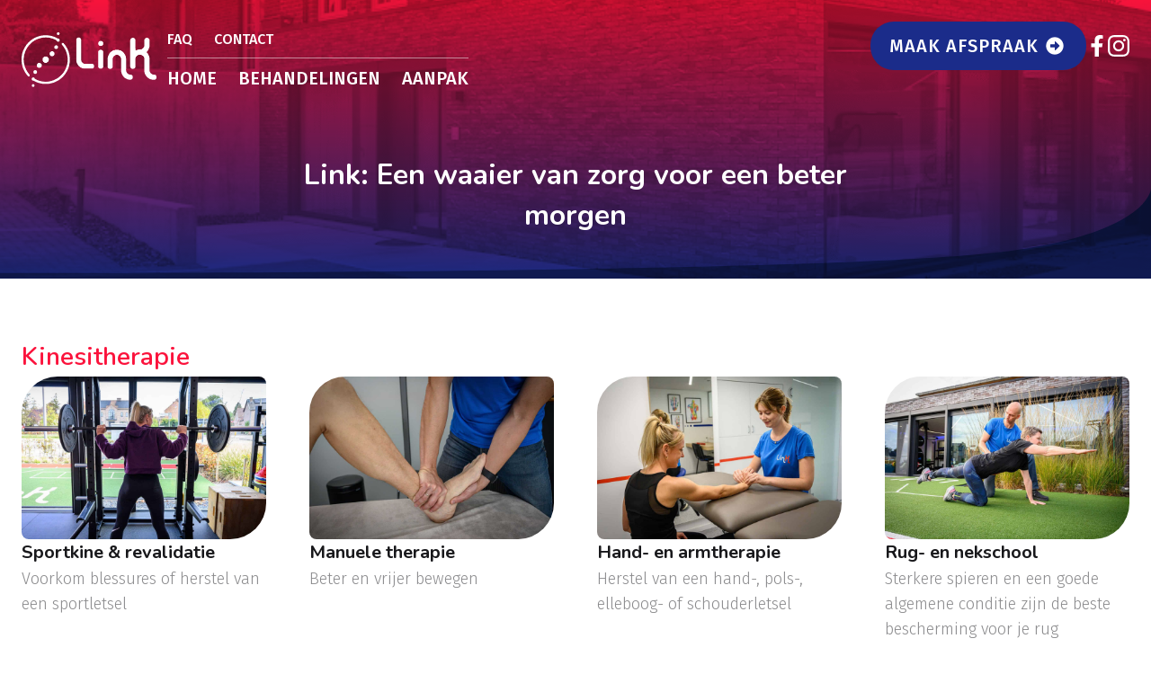

--- FILE ---
content_type: text/html; charset=UTF-8
request_url: https://www.linkine.be/behandelingen/
body_size: 18305
content:
<!doctype html>
<html lang="en-US" prefix="og: https://ogp.me/ns#">
<head>
    <meta charset="UTF-8">
    <meta name="viewport" content="width=device-width, initial-scale=1">
            <link rel='stylesheet' href='https://www.linkine.be/wp-content/cache/flying-press/e8a1c6b4a3ff.normalize.min.css'>
        	<style>img:is([sizes="auto" i], [sizes^="auto," i]) { contain-intrinsic-size: 3000px 1500px }</style>
	
<!-- Search Engine Optimization by Rank Math - https://rankmath.com/ -->
<title>Behandelingen - Kinepraktijk LinK</title>
<style>.flying-press-lazy-bg{background-image:none!important;}</style>
<link rel='preload' href='https://www.linkine.be/wp-content/uploads/2022/08/logo-link-light_300.png' as='image' imagesrcset='' imagesizes='(max-width: 300px) 100vw, 300px'/>
<link rel='preload' href='https://www.linkine.be/wp-content/uploads/2022/10/CleanShot-2022-10-26-at-07.55.54@2x-1920x400.png' as='image' imagesrcset='https://www.linkine.be/wp-content/uploads/2022/10/CleanShot-2022-10-26-at-07.55.54@2x.png 1920w, https://www.linkine.be/wp-content/uploads/2022/10/CleanShot-2022-10-26-at-07.55.54@2x-300x273.png 300w, https://www.linkine.be/wp-content/uploads/2022/10/CleanShot-2022-10-26-at-07.55.54@2x-1024x932.png 1024w, https://www.linkine.be/wp-content/uploads/2022/10/CleanShot-2022-10-26-at-07.55.54@2x-768x699.png 768w' imagesizes='(max-width: 1920px) 100vw, 1920px'/>
<link rel='preload' href='https://www.linkine.be/wp-content/uploads/2023/01/kinesitherapie-sportkine-en-revalidatie-praktijk-link-martenslinde-003-1920-900x600.jpg' as='image' imagesrcset='https://www.linkine.be/wp-content/uploads/2023/01/kinesitherapie-sportkine-en-revalidatie-praktijk-link-martenslinde-003-1920.jpg 1920w, https://www.linkine.be/wp-content/uploads/2023/01/kinesitherapie-sportkine-en-revalidatie-praktijk-link-martenslinde-003-1920-300x199.jpg 300w, https://www.linkine.be/wp-content/uploads/2023/01/kinesitherapie-sportkine-en-revalidatie-praktijk-link-martenslinde-003-1920-1024x681.jpg 1024w, https://www.linkine.be/wp-content/uploads/2023/01/kinesitherapie-sportkine-en-revalidatie-praktijk-link-martenslinde-003-1920-768x510.jpg 768w, https://www.linkine.be/wp-content/uploads/2023/01/kinesitherapie-sportkine-en-revalidatie-praktijk-link-martenslinde-003-1920-1536x1021.jpg 1536w' imagesizes='(max-width: 1920px) 100vw, 1920px'/>
<link rel='preload' href='https://www.linkine.be/wp-content/uploads/2023/01/kinesitherapie-manuele-therapie-praktijk-link-martenslinde-002-1920-900x600.jpg' as='image' imagesrcset='https://www.linkine.be/wp-content/uploads/2023/01/kinesitherapie-manuele-therapie-praktijk-link-martenslinde-002-1920.jpg 1920w, https://www.linkine.be/wp-content/uploads/2023/01/kinesitherapie-manuele-therapie-praktijk-link-martenslinde-002-1920-300x199.jpg 300w, https://www.linkine.be/wp-content/uploads/2023/01/kinesitherapie-manuele-therapie-praktijk-link-martenslinde-002-1920-1024x681.jpg 1024w, https://www.linkine.be/wp-content/uploads/2023/01/kinesitherapie-manuele-therapie-praktijk-link-martenslinde-002-1920-768x510.jpg 768w, https://www.linkine.be/wp-content/uploads/2023/01/kinesitherapie-manuele-therapie-praktijk-link-martenslinde-002-1920-1536x1021.jpg 1536w' imagesizes='(max-width: 1920px) 100vw, 1920px'/>
<link rel='preload' href='https://www.linkine.be/wp-content/uploads/2023/01/kinesitherapie-hand-en-armtherapie-praktijk-link-martenslinde-001-1920-900x600.jpg' as='image' imagesrcset='https://www.linkine.be/wp-content/uploads/2023/01/kinesitherapie-hand-en-armtherapie-praktijk-link-martenslinde-001-1920.jpg 1920w, https://www.linkine.be/wp-content/uploads/2023/01/kinesitherapie-hand-en-armtherapie-praktijk-link-martenslinde-001-1920-300x199.jpg 300w, https://www.linkine.be/wp-content/uploads/2023/01/kinesitherapie-hand-en-armtherapie-praktijk-link-martenslinde-001-1920-1024x681.jpg 1024w, https://www.linkine.be/wp-content/uploads/2023/01/kinesitherapie-hand-en-armtherapie-praktijk-link-martenslinde-001-1920-768x510.jpg 768w, https://www.linkine.be/wp-content/uploads/2023/01/kinesitherapie-hand-en-armtherapie-praktijk-link-martenslinde-001-1920-1536x1021.jpg 1536w' imagesizes='(max-width: 1920px) 100vw, 1920px'/>
<link rel='preload' href='https://www.linkine.be/wp-content/uploads/2023/01/kinesitherapie-rug-en-nekschool-praktijk-link-martenslinde-002-1920-900x600.jpg' as='image' imagesrcset='https://www.linkine.be/wp-content/uploads/2023/01/kinesitherapie-rug-en-nekschool-praktijk-link-martenslinde-002-1920.jpg 1920w, https://www.linkine.be/wp-content/uploads/2023/01/kinesitherapie-rug-en-nekschool-praktijk-link-martenslinde-002-1920-300x199.jpg 300w, https://www.linkine.be/wp-content/uploads/2023/01/kinesitherapie-rug-en-nekschool-praktijk-link-martenslinde-002-1920-1024x681.jpg 1024w, https://www.linkine.be/wp-content/uploads/2023/01/kinesitherapie-rug-en-nekschool-praktijk-link-martenslinde-002-1920-768x510.jpg 768w, https://www.linkine.be/wp-content/uploads/2023/01/kinesitherapie-rug-en-nekschool-praktijk-link-martenslinde-002-1920-1536x1021.jpg 1536w' imagesizes='(max-width: 1920px) 100vw, 1920px'/>
<link rel='preload' href='https://www.linkine.be/wp-content/uploads/2023/01/kinesitherapie-dry-needling-praktijk-link-martenslinde-003-1920-900x600.jpg' as='image' imagesrcset='https://www.linkine.be/wp-content/uploads/2023/01/kinesitherapie-dry-needling-praktijk-link-martenslinde-003-1920.jpg 1920w, https://www.linkine.be/wp-content/uploads/2023/01/kinesitherapie-dry-needling-praktijk-link-martenslinde-003-1920-300x199.jpg 300w, https://www.linkine.be/wp-content/uploads/2023/01/kinesitherapie-dry-needling-praktijk-link-martenslinde-003-1920-1024x681.jpg 1024w, https://www.linkine.be/wp-content/uploads/2023/01/kinesitherapie-dry-needling-praktijk-link-martenslinde-003-1920-768x510.jpg 768w, https://www.linkine.be/wp-content/uploads/2023/01/kinesitherapie-dry-needling-praktijk-link-martenslinde-003-1920-1536x1021.jpg 1536w' imagesizes='(max-width: 1920px) 100vw, 1920px'/>
<link rel='preload' href='https://www.linkine.be/wp-content/cache/flying-press/va9B4kDNxMZdWfMOD5VnZKveRhf6Xl7Glw.woff2' as='font' type='font/woff2' fetchpriority='high' crossorigin='anonymous'><link rel='preload' href='https://www.linkine.be/wp-content/cache/flying-press/XRXV3I6Li01BKofINeaBTMnFcQ.woff2' as='font' type='font/woff2' fetchpriority='high' crossorigin='anonymous'><link rel='preload' href='https://www.linkine.be/wp-content/cache/flying-press/va9B4kDNxMZdWfMOD5VnPKreRhf6Xl7Glw.woff2' as='font' type='font/woff2' fetchpriority='high' crossorigin='anonymous'>
<meta name="description" content="Kinesitherapie, revalidatie en osteopathie."/>
<meta name="robots" content="follow, index, max-snippet:-1, max-video-preview:-1, max-image-preview:large"/>
<link rel="canonical" href="https://www.linkine.be/behandelingen/" />
<meta property="og:locale" content="en_US" />
<meta property="og:type" content="article" />
<meta property="og:title" content="Behandelingen - Kinepraktijk LinK" />
<meta property="og:description" content="Kinesitherapie, revalidatie en osteopathie." />
<meta property="og:url" content="https://www.linkine.be/behandelingen/" />
<meta property="og:site_name" content="Kinepraktijk LinK" />
<meta property="og:updated_time" content="2023-03-24T09:00:47+01:00" />
<meta property="og:image" content="https://www.linkine.be/wp-content/uploads/2023/04/Link-Martenslinde-default-share-image.jpg" />
<meta property="og:image:secure_url" content="https://www.linkine.be/wp-content/uploads/2023/04/Link-Martenslinde-default-share-image.jpg" />
<meta property="og:image:width" content="1200" />
<meta property="og:image:height" content="630" />
<meta property="og:image:alt" content="Behandelingen" />
<meta property="og:image:type" content="image/jpeg" />
<meta property="article:published_time" content="2022-09-08T12:19:01+02:00" />
<meta property="article:modified_time" content="2023-03-24T09:00:47+01:00" />
<meta name="twitter:card" content="summary_large_image" />
<meta name="twitter:title" content="Behandelingen - Kinepraktijk LinK" />
<meta name="twitter:description" content="Kinesitherapie, revalidatie en osteopathie." />
<meta name="twitter:image" content="https://www.linkine.be/wp-content/uploads/2023/04/Link-Martenslinde-default-share-image.jpg" />
<meta name="twitter:label1" content="Time to read" />
<meta name="twitter:data1" content="Less than a minute" />
<script type="application/ld+json" class="rank-math-schema">{"@context":"https://schema.org","@graph":[{"@type":"Place","@id":"https://www.linkine.be/#place","address":{"@type":"PostalAddress","streetAddress":"Riemsterweg 149","addressLocality":"Bilzen","postalCode":"3742","addressCountry":"Belgi\u00eb"}},{"@type":["HealthAndBeautyBusiness","Organization"],"@id":"https://www.linkine.be/#organization","name":"Kinepraktijk LinK","url":"https://www.linkine.be","email":"info@linkine.be","address":{"@type":"PostalAddress","streetAddress":"Riemsterweg 149","addressLocality":"Bilzen","postalCode":"3742","addressCountry":"Belgi\u00eb"},"logo":{"@type":"ImageObject","@id":"https://www.linkine.be/#logo","url":"https://www.linkine.be/wp-content/uploads/2022/08/logo-link-complete_300.png","contentUrl":"https://www.linkine.be/wp-content/uploads/2022/08/logo-link-complete_300.png","caption":"Kinepraktijk LinK","inLanguage":"en-US","width":"300","height":"205"},"openingHours":["Monday,Tuesday,Wednesday,Thursday,Friday 07:00-20:00","Saturday 07:00-12:00"],"location":{"@id":"https://www.linkine.be/#place"},"image":{"@id":"https://www.linkine.be/#logo"},"telephone":"+32 89 24 51 99"},{"@type":"WebSite","@id":"https://www.linkine.be/#website","url":"https://www.linkine.be","name":"Kinepraktijk LinK","publisher":{"@id":"https://www.linkine.be/#organization"},"inLanguage":"en-US"},{"@type":"ImageObject","@id":"https://www.linkine.be/wp-content/uploads/2023/04/Link-Martenslinde-default-share-image.jpg","url":"https://www.linkine.be/wp-content/uploads/2023/04/Link-Martenslinde-default-share-image.jpg","width":"1200","height":"630","inLanguage":"en-US"},{"@type":"WebPage","@id":"https://www.linkine.be/behandelingen/#webpage","url":"https://www.linkine.be/behandelingen/","name":"Behandelingen - Kinepraktijk LinK","datePublished":"2022-09-08T12:19:01+02:00","dateModified":"2023-03-24T09:00:47+01:00","isPartOf":{"@id":"https://www.linkine.be/#website"},"primaryImageOfPage":{"@id":"https://www.linkine.be/wp-content/uploads/2023/04/Link-Martenslinde-default-share-image.jpg"},"inLanguage":"en-US"},{"@type":"Person","@id":"https://www.linkine.be/author/webmatic/","name":"Webmatic","url":"https://www.linkine.be/author/webmatic/","image":{"@type":"ImageObject","@id":"https://secure.gravatar.com/avatar/a439b7532cf90c0e6c43306deb188bcc5cd8d696c5393bad23cfe5284ff02525?s=96&amp;d=mm&amp;r=g","url":"https://secure.gravatar.com/avatar/a439b7532cf90c0e6c43306deb188bcc5cd8d696c5393bad23cfe5284ff02525?s=96&amp;d=mm&amp;r=g","caption":"Webmatic","inLanguage":"en-US"},"sameAs":["https://www.linkine.be"],"worksFor":{"@id":"https://www.linkine.be/#organization"}},{"@type":"Article","headline":"Behandelingen - Kinepraktijk LinK","datePublished":"2022-09-08T12:19:01+02:00","dateModified":"2023-03-24T09:00:47+01:00","author":{"@id":"https://www.linkine.be/author/webmatic/","name":"Webmatic"},"publisher":{"@id":"https://www.linkine.be/#organization"},"description":"Kinesitherapie, revalidatie en osteopathie.","name":"Behandelingen - Kinepraktijk LinK","@id":"https://www.linkine.be/behandelingen/#richSnippet","isPartOf":{"@id":"https://www.linkine.be/behandelingen/#webpage"},"image":{"@id":"https://www.linkine.be/wp-content/uploads/2023/04/Link-Martenslinde-default-share-image.jpg"},"inLanguage":"en-US","mainEntityOfPage":{"@id":"https://www.linkine.be/behandelingen/#webpage"}}]}</script>
<!-- /Rank Math WordPress SEO plugin -->

<style id='classic-theme-styles-inline-css' type='text/css'>/*! This file is auto-generated */
.wp-block-button__link{color:#fff;background-color:#32373c;border-radius:9999px;box-shadow:none;text-decoration:none;padding:calc(.667em + 2px) calc(1.333em + 2px);font-size:1.125em}.wp-block-file__button{background:#32373c;color:#fff;text-decoration:none}</style>
<style id='global-styles-inline-css' type='text/css'>:root{--wp--preset--aspect-ratio--square: 1;--wp--preset--aspect-ratio--4-3: 4/3;--wp--preset--aspect-ratio--3-4: 3/4;--wp--preset--aspect-ratio--3-2: 3/2;--wp--preset--aspect-ratio--2-3: 2/3;--wp--preset--aspect-ratio--16-9: 16/9;--wp--preset--aspect-ratio--9-16: 9/16;--wp--preset--color--black: #000000;--wp--preset--color--cyan-bluish-gray: #abb8c3;--wp--preset--color--white: #ffffff;--wp--preset--color--pale-pink: #f78da7;--wp--preset--color--vivid-red: #cf2e2e;--wp--preset--color--luminous-vivid-orange: #ff6900;--wp--preset--color--luminous-vivid-amber: #fcb900;--wp--preset--color--light-green-cyan: #7bdcb5;--wp--preset--color--vivid-green-cyan: #00d084;--wp--preset--color--pale-cyan-blue: #8ed1fc;--wp--preset--color--vivid-cyan-blue: #0693e3;--wp--preset--color--vivid-purple: #9b51e0;--wp--preset--gradient--vivid-cyan-blue-to-vivid-purple: linear-gradient(135deg,rgba(6,147,227,1) 0%,rgb(155,81,224) 100%);--wp--preset--gradient--light-green-cyan-to-vivid-green-cyan: linear-gradient(135deg,rgb(122,220,180) 0%,rgb(0,208,130) 100%);--wp--preset--gradient--luminous-vivid-amber-to-luminous-vivid-orange: linear-gradient(135deg,rgba(252,185,0,1) 0%,rgba(255,105,0,1) 100%);--wp--preset--gradient--luminous-vivid-orange-to-vivid-red: linear-gradient(135deg,rgba(255,105,0,1) 0%,rgb(207,46,46) 100%);--wp--preset--gradient--very-light-gray-to-cyan-bluish-gray: linear-gradient(135deg,rgb(238,238,238) 0%,rgb(169,184,195) 100%);--wp--preset--gradient--cool-to-warm-spectrum: linear-gradient(135deg,rgb(74,234,220) 0%,rgb(151,120,209) 20%,rgb(207,42,186) 40%,rgb(238,44,130) 60%,rgb(251,105,98) 80%,rgb(254,248,76) 100%);--wp--preset--gradient--blush-light-purple: linear-gradient(135deg,rgb(255,206,236) 0%,rgb(152,150,240) 100%);--wp--preset--gradient--blush-bordeaux: linear-gradient(135deg,rgb(254,205,165) 0%,rgb(254,45,45) 50%,rgb(107,0,62) 100%);--wp--preset--gradient--luminous-dusk: linear-gradient(135deg,rgb(255,203,112) 0%,rgb(199,81,192) 50%,rgb(65,88,208) 100%);--wp--preset--gradient--pale-ocean: linear-gradient(135deg,rgb(255,245,203) 0%,rgb(182,227,212) 50%,rgb(51,167,181) 100%);--wp--preset--gradient--electric-grass: linear-gradient(135deg,rgb(202,248,128) 0%,rgb(113,206,126) 100%);--wp--preset--gradient--midnight: linear-gradient(135deg,rgb(2,3,129) 0%,rgb(40,116,252) 100%);--wp--preset--font-size--small: 13px;--wp--preset--font-size--medium: 20px;--wp--preset--font-size--large: 36px;--wp--preset--font-size--x-large: 42px;--wp--preset--spacing--20: 0.44rem;--wp--preset--spacing--30: 0.67rem;--wp--preset--spacing--40: 1rem;--wp--preset--spacing--50: 1.5rem;--wp--preset--spacing--60: 2.25rem;--wp--preset--spacing--70: 3.38rem;--wp--preset--spacing--80: 5.06rem;--wp--preset--shadow--natural: 6px 6px 9px rgba(0, 0, 0, 0.2);--wp--preset--shadow--deep: 12px 12px 50px rgba(0, 0, 0, 0.4);--wp--preset--shadow--sharp: 6px 6px 0px rgba(0, 0, 0, 0.2);--wp--preset--shadow--outlined: 6px 6px 0px -3px rgba(255, 255, 255, 1), 6px 6px rgba(0, 0, 0, 1);--wp--preset--shadow--crisp: 6px 6px 0px rgba(0, 0, 0, 1);}:where(.is-layout-flex){gap: 0.5em;}:where(.is-layout-grid){gap: 0.5em;}body .is-layout-flex{display: flex;}.is-layout-flex{flex-wrap: wrap;align-items: center;}.is-layout-flex > :is(*, div){margin: 0;}body .is-layout-grid{display: grid;}.is-layout-grid > :is(*, div){margin: 0;}:where(.wp-block-columns.is-layout-flex){gap: 2em;}:where(.wp-block-columns.is-layout-grid){gap: 2em;}:where(.wp-block-post-template.is-layout-flex){gap: 1.25em;}:where(.wp-block-post-template.is-layout-grid){gap: 1.25em;}.has-black-color{color: var(--wp--preset--color--black) !important;}.has-cyan-bluish-gray-color{color: var(--wp--preset--color--cyan-bluish-gray) !important;}.has-white-color{color: var(--wp--preset--color--white) !important;}.has-pale-pink-color{color: var(--wp--preset--color--pale-pink) !important;}.has-vivid-red-color{color: var(--wp--preset--color--vivid-red) !important;}.has-luminous-vivid-orange-color{color: var(--wp--preset--color--luminous-vivid-orange) !important;}.has-luminous-vivid-amber-color{color: var(--wp--preset--color--luminous-vivid-amber) !important;}.has-light-green-cyan-color{color: var(--wp--preset--color--light-green-cyan) !important;}.has-vivid-green-cyan-color{color: var(--wp--preset--color--vivid-green-cyan) !important;}.has-pale-cyan-blue-color{color: var(--wp--preset--color--pale-cyan-blue) !important;}.has-vivid-cyan-blue-color{color: var(--wp--preset--color--vivid-cyan-blue) !important;}.has-vivid-purple-color{color: var(--wp--preset--color--vivid-purple) !important;}.has-black-background-color{background-color: var(--wp--preset--color--black) !important;}.has-cyan-bluish-gray-background-color{background-color: var(--wp--preset--color--cyan-bluish-gray) !important;}.has-white-background-color{background-color: var(--wp--preset--color--white) !important;}.has-pale-pink-background-color{background-color: var(--wp--preset--color--pale-pink) !important;}.has-vivid-red-background-color{background-color: var(--wp--preset--color--vivid-red) !important;}.has-luminous-vivid-orange-background-color{background-color: var(--wp--preset--color--luminous-vivid-orange) !important;}.has-luminous-vivid-amber-background-color{background-color: var(--wp--preset--color--luminous-vivid-amber) !important;}.has-light-green-cyan-background-color{background-color: var(--wp--preset--color--light-green-cyan) !important;}.has-vivid-green-cyan-background-color{background-color: var(--wp--preset--color--vivid-green-cyan) !important;}.has-pale-cyan-blue-background-color{background-color: var(--wp--preset--color--pale-cyan-blue) !important;}.has-vivid-cyan-blue-background-color{background-color: var(--wp--preset--color--vivid-cyan-blue) !important;}.has-vivid-purple-background-color{background-color: var(--wp--preset--color--vivid-purple) !important;}.has-black-border-color{border-color: var(--wp--preset--color--black) !important;}.has-cyan-bluish-gray-border-color{border-color: var(--wp--preset--color--cyan-bluish-gray) !important;}.has-white-border-color{border-color: var(--wp--preset--color--white) !important;}.has-pale-pink-border-color{border-color: var(--wp--preset--color--pale-pink) !important;}.has-vivid-red-border-color{border-color: var(--wp--preset--color--vivid-red) !important;}.has-luminous-vivid-orange-border-color{border-color: var(--wp--preset--color--luminous-vivid-orange) !important;}.has-luminous-vivid-amber-border-color{border-color: var(--wp--preset--color--luminous-vivid-amber) !important;}.has-light-green-cyan-border-color{border-color: var(--wp--preset--color--light-green-cyan) !important;}.has-vivid-green-cyan-border-color{border-color: var(--wp--preset--color--vivid-green-cyan) !important;}.has-pale-cyan-blue-border-color{border-color: var(--wp--preset--color--pale-cyan-blue) !important;}.has-vivid-cyan-blue-border-color{border-color: var(--wp--preset--color--vivid-cyan-blue) !important;}.has-vivid-purple-border-color{border-color: var(--wp--preset--color--vivid-purple) !important;}.has-vivid-cyan-blue-to-vivid-purple-gradient-background{background: var(--wp--preset--gradient--vivid-cyan-blue-to-vivid-purple) !important;}.has-light-green-cyan-to-vivid-green-cyan-gradient-background{background: var(--wp--preset--gradient--light-green-cyan-to-vivid-green-cyan) !important;}.has-luminous-vivid-amber-to-luminous-vivid-orange-gradient-background{background: var(--wp--preset--gradient--luminous-vivid-amber-to-luminous-vivid-orange) !important;}.has-luminous-vivid-orange-to-vivid-red-gradient-background{background: var(--wp--preset--gradient--luminous-vivid-orange-to-vivid-red) !important;}.has-very-light-gray-to-cyan-bluish-gray-gradient-background{background: var(--wp--preset--gradient--very-light-gray-to-cyan-bluish-gray) !important;}.has-cool-to-warm-spectrum-gradient-background{background: var(--wp--preset--gradient--cool-to-warm-spectrum) !important;}.has-blush-light-purple-gradient-background{background: var(--wp--preset--gradient--blush-light-purple) !important;}.has-blush-bordeaux-gradient-background{background: var(--wp--preset--gradient--blush-bordeaux) !important;}.has-luminous-dusk-gradient-background{background: var(--wp--preset--gradient--luminous-dusk) !important;}.has-pale-ocean-gradient-background{background: var(--wp--preset--gradient--pale-ocean) !important;}.has-electric-grass-gradient-background{background: var(--wp--preset--gradient--electric-grass) !important;}.has-midnight-gradient-background{background: var(--wp--preset--gradient--midnight) !important;}.has-small-font-size{font-size: var(--wp--preset--font-size--small) !important;}.has-medium-font-size{font-size: var(--wp--preset--font-size--medium) !important;}.has-large-font-size{font-size: var(--wp--preset--font-size--large) !important;}.has-x-large-font-size{font-size: var(--wp--preset--font-size--x-large) !important;}
:where(.wp-block-post-template.is-layout-flex){gap: 1.25em;}:where(.wp-block-post-template.is-layout-grid){gap: 1.25em;}
:where(.wp-block-columns.is-layout-flex){gap: 2em;}:where(.wp-block-columns.is-layout-grid){gap: 2em;}
:root :where(.wp-block-pullquote){font-size: 1.5em;line-height: 1.6;}</style>
<link rel='stylesheet' id='cmplz-general-css' href='https://www.linkine.be/wp-content/cache/flying-press/182c31e4b049.cookieblocker.min.css' type='text/css' media='all' />
<script type="text/javascript" src="https://www.linkine.be/wp-includes/js/jquery/jquery.min.js?ver=826eb77e86b0" id="jquery-core-js"></script>
<script type="text/javascript" src="https://www.linkine.be/wp-content/plugins/wp-sidekick/public/js/wp-sidekick-public.js?ver=49cea0a78187" id="wp-sidekick-js"></script>
<link rel="https://api.w.org/" href="https://www.linkine.be/wp-json/" /><link rel="alternate" title="JSON" type="application/json" href="https://www.linkine.be/wp-json/wp/v2/pages/71" /><link rel="EditURI" type="application/rsd+xml" title="RSD" href="https://www.linkine.be/xmlrpc.php?rsd" />
<meta name="generator" content="WordPress 6.8.1" />
<link rel='shortlink' href='https://www.linkine.be/?p=71' />
<style type='text/css'  class='wpcb2-inline-style'>.therapeut-behandelingen {
  padding-left: 0px;
  margin-top: 0px;
  margin-bottom: 0px;
  display: flex;
  flex-wrap: wrap;
}
.therapeut-behandelingen .therapeut-behandeling {
  background-color: var(--color-secondary);
  color: var(--color-light);
  padding: 8px 20px;
  border-radius: var(--rounded-small);
  text-decoration: none;
  margin-right: var(--content-gap-small);
  margin-bottom: var(--content-gap-small);
  font-size: var(--text-sm);
}
.therapeut-behandelingen .therapeut-behandeling:hover {
  background-color: var(--color-primary);
  color: var(--color-light);
}
@media screen and (max-width: 1119px) {
  .bde-section-61-187 .bde-post-loop-61-188 .ee-posts {
    grid-template-columns: repeat(4, minmax(0, 1fr)) !important;
  }
}
@media screen and (max-width: 1023px) {
  .bde-section-61-187 .bde-post-loop-61-188 .ee-posts {
    grid-template-columns: repeat(3, minmax(0, 1fr)) !important;
  }
}
@media screen and (max-width: 767px) {
  .bde-section-61-187 .bde-post-loop-61-188 .ee-posts {
    grid-template-columns: repeat(2, minmax(0, 1fr)) !important;
  }
}
@media screen and (max-width: 479px) {
  .bde-section-61-187 .bde-post-loop-61-188 .ee-posts {
    grid-template-columns: repeat(2, minmax(0, 1fr)) !important;
  }
}


.behandeling-flexibele-inhoud .behandeling-titel-opsomming .opsomming{display:flex;flex-direction:column;gap:8px}.behandeling-flexibele-inhoud .behandeling-titel-opsomming .opsomming .opsomming-item{display:flex;align-items:center;gap:var(--content-gap-small)}.behandeling-flexibele-inhoud .behandeling-titel-opsomming .opsomming .opsomming-item .opsomming-item__bullet{width:6px;min-width:6px;max-width:6px;height:6px;min-height:6px;max-height:6px;border-radius:50%;background-color:var(--color-primary)}.behandeling-flexibele-inhoud .behandeling-titel-opsomming .opsomming .opsomming-item:nth-child(odd) .opsomming-item__bullet{background-color:var(--color-secondary)}.behandeling-therapeuten{padding-left:0;margin-top:0;margin-bottom:0;display:flex;flex-direction:column;width:100%;gap:32px}.behandeling-therapeuten .behandeling-therapeut{display:flex;align-items:center;gap:16px;background-color:var(--color-background-light);text-decoration:none;font-size:var(--text-xl);color:var(--color-text);padding-top:8px;padding-bottom:8px;padding-right:8px;border-radius:40px 5px 40px 5px}.behandeling-therapeuten .behandeling-therapeut .therapeut-voorstelling__voorstelling{font-size:var(--text-xs);color:var(--color-dimmed)!important;line-height:20px}.behandeling-therapeuten .behandeling-therapeut img{width:75px;height:75px;border-radius:40px 5px 0 5px;margin-top:-8px;margin-bottom:-8px}.behandeling-therapeuten .behandeling-therapeut:hover{background-color:var(--color-secondary);color:var(--color-light)}.behandeling-therapeuten .behandeling-therapeut:hover .therapeut-voorstelling__voorstelling{color:var(--color-light)!important}
.opleiding-erkenning-statuut-tarief-wrapper{background-color:var(--color-background-light);padding:var(--padding-normal)}.opleiding-erkenning-statuut-tarief-wrapper .opleiding-erkenning-statuut-tarief{display:flex;flex-direction:column;flex-wrap:wrap;gap:0}.opleiding-erkenning-statuut-tarief-wrapper .opleiding-erkenning-statuut-tarief .opsomming-item{display:flex;align-items:top;gap:var(--content-gap-small)}.opleiding-erkenning-statuut-tarief-wrapper .opleiding-erkenning-statuut-tarief .opsomming-item .opsomming-item__bullet{width:6px!important;height:6px!important;border-radius:50%;background-color:var(--color-primary);margin-top:8px!important}.opleiding-erkenning-statuut-tarief-wrapper .opleiding-erkenning-statuut-tarief .opsomming-item .opsomming-item__inhoud{font-size:var(--text-sm)}.opleiding-erkenning-statuut-tarief-wrapper .opleiding-erkenning-statuut-tarief .opsomming-item:nth-child(odd) .opsomming-item__bullet{background-color:var(--color-secondary)}
.fluentform .ff-el-form-control{border-color:var(--color-gray-200);font-size:var(--text-md)}.fluentform .ff-el-form-control:active,.fluentform .ff-el-form-control:focus{border-color:var(--color-primary);border-width:1px}.fluentform .ff-el-form-control:not(textarea){line-height:2}.fluentform .ff_btn_style{padding:8px 20px;margin-top:.8rem;border-radius:var(--rounded-normal)}.fluentform .ff_btn_style.ff-btn-submit{background-color:var(--color-primary);font-size:var(--text-md)}.fluentform .ff_btn_style.ff-btn-submit:hover{background-color:var(--color-primary-700)}</style>			<style>.cmplz-hidden {
					display: none !important;
				}</style><link rel="icon" href="https://www.linkine.be/wp-content/uploads/2023/01/cropped-favicon-link_300-1-32x32.png" sizes="32x32" />
<link rel="icon" href="https://www.linkine.be/wp-content/uploads/2023/01/cropped-favicon-link_300-1-192x192.png" sizes="192x192" />
<link rel="apple-touch-icon" href="https://www.linkine.be/wp-content/uploads/2023/01/cropped-favicon-link_300-1-180x180.png" />
<meta name="msapplication-TileImage" content="https://www.linkine.be/wp-content/uploads/2023/01/cropped-favicon-link_300-1-270x270.png" />
<link rel="stylesheet" id="wp-sidekick-main-css" href="https://www.linkine.be/wp-content/cache/flying-press/1811ac01ccac.wp-sidekick.css" type="text/css" media="all"><!-- [HEADER ASSETS] -->


<link rel="stylesheet" href="https://www.linkine.be/wp-content/cache/flying-press/74c6f77df48a.awesome-menu.css" />
<link rel="stylesheet" href="https://www.linkine.be/wp-content/cache/flying-press/1a4080b3c959.fancy-background.css" />
<link rel="stylesheet" href="https://www.linkine.be/wp-content/cache/flying-press/a32be6665697.posts.css" />
<link rel="stylesheet" href="https://www.linkine.be/wp-content/cache/flying-press/008e8df4137e.popups.css" />
<link rel="stylesheet" href="https://www.linkine.be/wp-content/cache/flying-press/7ccd1d17e0f6.8b64dcfafae3.google-font.css" />

<link rel="stylesheet" href="https://www.linkine.be/wp-content/cache/flying-press/82ca94e80003.post-31-defaults.css" />

<link rel="stylesheet" href="https://www.linkine.be/wp-content/cache/flying-press/89b30a99d249.post-71-defaults.css" />

<link rel="stylesheet" href="https://www.linkine.be/wp-content/cache/flying-press/4653b60c24af.post-536-defaults.css" />

<link rel="stylesheet" href="https://www.linkine.be/wp-content/cache/flying-press/9326b8bd3ab8.post-475-defaults.css" />

<link rel="stylesheet" href="https://www.linkine.be/wp-content/cache/flying-press/a1d1e8f02e91.post-61-defaults.css" />

<link rel="stylesheet" href="https://www.linkine.be/wp-content/cache/flying-press/3a57247a61d6.post-317-defaults.css" />

<link rel="stylesheet" href="https://www.linkine.be/wp-content/cache/flying-press/f01977ab9dc3.post-577-defaults.css" />

<link rel="stylesheet" href="https://www.linkine.be/wp-content/cache/flying-press/e90039c632e0.post-119-defaults.css" />

<link rel="stylesheet" href="https://www.linkine.be/wp-content/cache/flying-press/e90039c632e0.post-459-defaults.css" />

<link rel="stylesheet" href="https://www.linkine.be/wp-content/cache/flying-press/0ef0f92bf115.post-583-defaults.css" />

<link rel="stylesheet" href="https://www.linkine.be/wp-content/cache/flying-press/56b800c9278a.global-settings.css" />

<link rel="stylesheet" href="https://www.linkine.be/wp-content/cache/flying-press/d41d8cd98f00.presets.css" />

<link rel="stylesheet" href="https://www.linkine.be/wp-content/cache/flying-press/52e8517e5328.selectors.css" />



<link rel="stylesheet" href="https://www.linkine.be/wp-content/cache/flying-press/38aca8432f10.post-31.css" />

<link rel="stylesheet" href="https://www.linkine.be/wp-content/cache/flying-press/9da86e1a3389.post-71.css" />

<link rel="stylesheet" href="https://www.linkine.be/wp-content/cache/flying-press/ee01e9168c58.post-536.css" />

<link rel="stylesheet" href="https://www.linkine.be/wp-content/cache/flying-press/bcddcec1837e.post-475.css" />

<link rel="stylesheet" href="https://www.linkine.be/wp-content/cache/flying-press/cf0fa7737bd5.post-61.css" />

<link rel="stylesheet" href="https://www.linkine.be/wp-content/cache/flying-press/d41d8cd98f00.post-317.css" />

<link rel="stylesheet" href="https://www.linkine.be/wp-content/cache/flying-press/d41d8cd98f00.post-577.css" />

<link rel="stylesheet" href="https://www.linkine.be/wp-content/cache/flying-press/7a1728194f0b.post-119.css" />

<link rel="stylesheet" href="https://www.linkine.be/wp-content/cache/flying-press/f352fc808686.post-459.css" />

<link rel="stylesheet" href="https://www.linkine.be/wp-content/cache/flying-press/459d9acd0c16.post-583.css" />
<!-- [/EOF HEADER ASSETS] --><script type="speculationrules">{"prefetch":[{"source":"document","where":{"and":[{"href_matches":"\/*"},{"not":{"href_matches":["*.php","\\\/wp-(admin|includes|content|login|signup|json)(.*)?","\\\/?.*","\\\/*(cart|checkout|logout)\\\/*"]}}]},"eagerness":"moderate"}]}</script></head>
<body data-cmplz=1 class="wp-singular page-template-default page page-id-71 wp-theme-breakdance-zero breakdance">
        <header class="bde-header-builder-31-122 bde-header-builder bde-header-builder--sticky-scroll-slide bde-header-builder--overlay">

<div class="bde-header-builder__container"><div class="bde-div-31-101 bde-div">
  
  
	



<div class="bde-div-31-102 bde-div">
  
  
	



<a class="bde-container-link-31-155 bde-container-link breakdance-link" href="/" target="_self" data-type="url">
  
  
	



<img class="bde-image2-31-154 bde-image2" src="https://www.linkine.be/wp-content/uploads/2022/08/logo-link-light_300.png" loading="eager" sizes="(max-width: 300px) 100vw, 300px" width="300" height="121" fetchpriority="high" decoding="async">

</a><div class="bde-div-31-105 bde-div">
  
  
	



<div class="bde-wp-menu-31-123 bde-wp-menu">


      
        
    <nav class="breakdance-menu breakdance-menu--collapse    ">
    <button class="breakdance-menu-toggle breakdance-menu-toggle--squeeze" type="button" aria-label="Open Menu" aria-expanded="false" aria-controls="menu-123">
                  <span class="breakdance-menu-toggle-icon">
            <span class="breakdance-menu-toggle-lines"></span>
          </span>
            </button>
    
  <ul class="breakdance-menu-list" id="menu-123">
              
  
    <li id="menu-item-85" class="menu-item menu-item-type-post_type menu-item-object-page menu-item-85 breakdance-menu-item"><a href="https://www.linkine.be/faq/" class="breakdance-menu-link">FAQ</a></li>
<li id="menu-item-86" class="menu-item menu-item-type-post_type menu-item-object-page menu-item-86 breakdance-menu-item"><a href="https://www.linkine.be/contact/" class="breakdance-menu-link">Contact</a></li>

  </ul>
  </nav>


</div><div class="bde-div-31-125 bde-div">
  
  
	



<div class="bde-fancy-divider-31-116 bde-fancy-divider">


<div class="bde-fancy-divider__wrapper">
  <div class="bde-fancy-divider__separator   ">
  	  </div>
</div>

</div>
</div><div class="bde-wp-menu-31-124 bde-wp-menu">


      
        
    <nav class="breakdance-menu breakdance-menu--collapse    ">
    <button class="breakdance-menu-toggle breakdance-menu-toggle--squeeze" type="button" aria-label="Open Menu" aria-expanded="false" aria-controls="menu-124">
                  <span class="breakdance-menu-toggle-icon">
            <span class="breakdance-menu-toggle-lines"></span>
          </span>
            </button>
    
  <ul class="breakdance-menu-list" id="menu-124">
              
  
    <li id="menu-item-81" class="menu-item menu-item-type-post_type menu-item-object-page menu-item-home menu-item-81 breakdance-menu-item"><a href="https://www.linkine.be/" class="breakdance-menu-link">Home</a></li>
<li id="menu-item-84" class="menu-item menu-item-type-post_type menu-item-object-page current-menu-item page_item page-item-71 current_page_item menu-item-84 breakdance-menu-item"><a href="https://www.linkine.be/behandelingen/" aria-current="page" class="breakdance-menu-link">Behandelingen</a></li>
<li id="menu-item-83" class="menu-item menu-item-type-post_type menu-item-object-page menu-item-83 breakdance-menu-item"><a href="https://www.linkine.be/aanpak/" class="breakdance-menu-link">Aanpak</a></li>

  </ul>
  </nav>


</div>
</div>
</div><div class="bde-div-31-103 bde-div">
  
  
	



<div class="bde-button-31-120 bde-button wbm-btn-secondary">
    
                                    
    
    
    
    
            
                    
            
            

    
    
    
    
    
    <a class="breakdance-link button-atom button-atom--primary bde-button__button" href="https://www.oxycity.be/?Key=LfBdyX1yM9qDswNloVlq9FTRjsijRgslqRLanP6VaZM0G9Uw3b6qUu1OA5BNs96maTg7QPciug9TKwvj0DBjYy2jf3NOLrOui2KaMn5J1GuoQZJk7Bdgiuk2h5y5bI9OgKBLIRmLEK4QMpAUvrhbRWRTm1BIcvQTSCNSrPdY&a=login" target="_blank" data-type="url"  >

    
        <span class="button-atom__text">Maak Afspraak</span>

        
        
                </a>

    


</div><div class="bde-div-31-126 bde-div">
  
  
	



<div class="bde-icon-31-127 bde-icon">

    
                    
            
            

    
    
    
    
    
    <a class="breakdance-link bde-icon-icon breakdance-icon-atom" href="https://www.facebook.com/praktijkLinK" target="_blank" data-type="url"  >

    
                    <svg xmlns="http://www.w3.org/2000/svg" viewBox="0 0 320 512"><!-- Font Awesome Free 5.15.1 by @fontawesome - https://fontawesome.com License - https://fontawesome.com/license/free (Icons: CC BY 4.0, Fonts: SIL OFL 1.1, Code: MIT License) --><path d="M279.14 288l14.22-92.66h-88.91v-60.13c0-25.35 12.42-50.06 52.24-50.06h40.42V6.26S260.43 0 225.36 0c-73.22 0-121.08 44.38-121.08 124.72v70.62H22.89V288h81.39v224h100.17V288z"/></svg>
        
        
        
                </a>

    


</div><div class="bde-icon-31-152 bde-icon">

    
                    
            
            

    
    
    
    
    
    <a class="breakdance-link bde-icon-icon breakdance-icon-atom" href="https://www.instagram.com/praktijk_link" target="_blank" data-type="url"  >

    
                    <svg xmlns="http://www.w3.org/2000/svg" id="icon-instagram" viewBox="0 0 32 32">
<path d="M16 2.881c4.275 0 4.781 0.019 6.462 0.094 1.563 0.069 2.406 0.331 2.969 0.55 0.744 0.288 1.281 0.638 1.837 1.194 0.563 0.563 0.906 1.094 1.2 1.838 0.219 0.563 0.481 1.412 0.55 2.969 0.075 1.688 0.094 2.194 0.094 6.463s-0.019 4.781-0.094 6.463c-0.069 1.563-0.331 2.406-0.55 2.969-0.288 0.744-0.637 1.281-1.194 1.837-0.563 0.563-1.094 0.906-1.837 1.2-0.563 0.219-1.413 0.481-2.969 0.55-1.688 0.075-2.194 0.094-6.463 0.094s-4.781-0.019-6.463-0.094c-1.563-0.069-2.406-0.331-2.969-0.55-0.744-0.288-1.281-0.637-1.838-1.194-0.563-0.563-0.906-1.094-1.2-1.837-0.219-0.563-0.481-1.413-0.55-2.969-0.075-1.688-0.094-2.194-0.094-6.463s0.019-4.781 0.094-6.463c0.069-1.563 0.331-2.406 0.55-2.969 0.288-0.744 0.638-1.281 1.194-1.838 0.563-0.563 1.094-0.906 1.838-1.2 0.563-0.219 1.412-0.481 2.969-0.55 1.681-0.075 2.188-0.094 6.463-0.094zM16 0c-4.344 0-4.887 0.019-6.594 0.094-1.7 0.075-2.869 0.35-3.881 0.744-1.056 0.412-1.95 0.956-2.837 1.85-0.894 0.888-1.438 1.781-1.85 2.831-0.394 1.019-0.669 2.181-0.744 3.881-0.075 1.713-0.094 2.256-0.094 6.6s0.019 4.887 0.094 6.594c0.075 1.7 0.35 2.869 0.744 3.881 0.413 1.056 0.956 1.95 1.85 2.837 0.887 0.887 1.781 1.438 2.831 1.844 1.019 0.394 2.181 0.669 3.881 0.744 1.706 0.075 2.25 0.094 6.594 0.094s4.888-0.019 6.594-0.094c1.7-0.075 2.869-0.35 3.881-0.744 1.050-0.406 1.944-0.956 2.831-1.844s1.438-1.781 1.844-2.831c0.394-1.019 0.669-2.181 0.744-3.881 0.075-1.706 0.094-2.25 0.094-6.594s-0.019-4.887-0.094-6.594c-0.075-1.7-0.35-2.869-0.744-3.881-0.394-1.063-0.938-1.956-1.831-2.844-0.887-0.887-1.781-1.438-2.831-1.844-1.019-0.394-2.181-0.669-3.881-0.744-1.712-0.081-2.256-0.1-6.6-0.1v0z"/>
<path d="M16 7.781c-4.537 0-8.219 3.681-8.219 8.219s3.681 8.219 8.219 8.219 8.219-3.681 8.219-8.219c0-4.537-3.681-8.219-8.219-8.219zM16 21.331c-2.944 0-5.331-2.387-5.331-5.331s2.387-5.331 5.331-5.331c2.944 0 5.331 2.387 5.331 5.331s-2.387 5.331-5.331 5.331z"/>
<path d="M26.462 7.456c0 1.060-0.859 1.919-1.919 1.919s-1.919-0.859-1.919-1.919c0-1.060 0.859-1.919 1.919-1.919s1.919 0.859 1.919 1.919z"/>
</svg>
        
        
        
                </a>

    


</div>
</div><div class="bde-wp-menu-31-137 bde-wp-menu">


      
        
    <nav class="breakdance-menu breakdance-menu--collapse    ">
    <button class="breakdance-menu-toggle breakdance-menu-toggle--squeeze" type="button" aria-label="Open Menu" aria-expanded="false" aria-controls="menu-137">
                  <span class="breakdance-menu-toggle-icon">
            <span class="breakdance-menu-toggle-lines"></span>
          </span>
            </button>
    
  <ul class="breakdance-menu-list" id="menu-137">
              
  
    <li id="menu-item-301" class="menu-item menu-item-type-post_type menu-item-object-page menu-item-home menu-item-301 breakdance-menu-item"><a href="https://www.linkine.be/" class="breakdance-menu-link">Home</a></li>
<li id="menu-item-303" class="menu-item menu-item-type-post_type menu-item-object-page current-menu-item page_item page-item-71 current_page_item menu-item-303 breakdance-menu-item"><a href="https://www.linkine.be/behandelingen/" aria-current="page" class="breakdance-menu-link">Behandelingen</a></li>
<li id="menu-item-302" class="menu-item menu-item-type-post_type menu-item-object-page menu-item-302 breakdance-menu-item"><a href="https://www.linkine.be/aanpak/" class="breakdance-menu-link">Aanpak</a></li>
<li id="menu-item-305" class="menu-item menu-item-type-post_type menu-item-object-page menu-item-305 breakdance-menu-item"><a href="https://www.linkine.be/faq/" class="breakdance-menu-link">FAQ</a></li>
<li id="menu-item-304" class="menu-item menu-item-type-post_type menu-item-object-page menu-item-304 breakdance-menu-item"><a href="https://www.linkine.be/contact/" class="breakdance-menu-link">Contact</a></li>

  </ul>
  </nav>


</div>
</div>
</div></div>


</header><header class="bde-header-builder-31-138 bde-header-builder bde-header-builder--sticky bde-header-builder--sticky-scroll-fade bde-header-builder--sticky-styles bde-header-builder--sticky-scroll-start-off-hidden bde-header-builder--sticky-scroll-hide" data-sticky-hide-until-scroll-distance="200">

<div class="bde-header-builder__container"><div class="bde-div-31-139 bde-div">
  
  
	



<div class="bde-div-31-140 bde-div">
  
  
	



<a class="bde-container-link-31-156 bde-container-link breakdance-link" href="/" target="_self" data-type="url">
  
  
	



<img class="bde-image2-31-157 bde-image2" src="https://www.linkine.be/wp-content/uploads/2022/08/logo-link-light_300.png" loading="eager" sizes="(max-width: 300px) 100vw, 300px" width="300" height="121" fetchpriority="high" decoding="async">

</a><div class="bde-div-31-142 bde-div">
  
  
	



<div class="bde-wp-menu-31-143 bde-wp-menu">


      
        
    <nav class="breakdance-menu breakdance-menu--collapse    ">
    <button class="breakdance-menu-toggle breakdance-menu-toggle--squeeze" type="button" aria-label="Open Menu" aria-expanded="false" aria-controls="menu-143">
                  <span class="breakdance-menu-toggle-icon">
            <span class="breakdance-menu-toggle-lines"></span>
          </span>
            </button>
    
  <ul class="breakdance-menu-list" id="menu-143">
              
  
    <li class="menu-item menu-item-type-post_type menu-item-object-page menu-item-85 breakdance-menu-item"><a href="https://www.linkine.be/faq/" class="breakdance-menu-link">FAQ</a></li>
<li class="menu-item menu-item-type-post_type menu-item-object-page menu-item-86 breakdance-menu-item"><a href="https://www.linkine.be/contact/" class="breakdance-menu-link">Contact</a></li>

  </ul>
  </nav>


</div><div class="bde-div-31-144 bde-div">
  
  
	



<div class="bde-fancy-divider-31-145 bde-fancy-divider">


<div class="bde-fancy-divider__wrapper">
  <div class="bde-fancy-divider__separator   ">
  	  </div>
</div>

</div>
</div><div class="bde-wp-menu-31-146 bde-wp-menu">


      
        
    <nav class="breakdance-menu breakdance-menu--collapse    ">
    <button class="breakdance-menu-toggle breakdance-menu-toggle--squeeze" type="button" aria-label="Open Menu" aria-expanded="false" aria-controls="menu-146">
                  <span class="breakdance-menu-toggle-icon">
            <span class="breakdance-menu-toggle-lines"></span>
          </span>
            </button>
    
  <ul class="breakdance-menu-list" id="menu-146">
              
  
    <li class="menu-item menu-item-type-post_type menu-item-object-page menu-item-home menu-item-81 breakdance-menu-item"><a href="https://www.linkine.be/" class="breakdance-menu-link">Home</a></li>
<li class="menu-item menu-item-type-post_type menu-item-object-page current-menu-item page_item page-item-71 current_page_item menu-item-84 breakdance-menu-item"><a href="https://www.linkine.be/behandelingen/" aria-current="page" class="breakdance-menu-link">Behandelingen</a></li>
<li class="menu-item menu-item-type-post_type menu-item-object-page menu-item-83 breakdance-menu-item"><a href="https://www.linkine.be/aanpak/" class="breakdance-menu-link">Aanpak</a></li>

  </ul>
  </nav>


</div>
</div>
</div><div class="bde-div-31-147 bde-div">
  
  
	



<div class="bde-button-31-148 bde-button">
    
                                    
    
    
    
    
            
                    
            
            

    
    
    
    
    
    <a class="breakdance-link button-atom button-atom--primary bde-button__button" href="https://www.oxycity.be/?Key=LfBdyX1yM9qDswNloVlq9FTRjsijRgslqRLanP6VaZM0G9Uw3b6qUu1OA5BNs96maTg7QPciug9TKwvj0DBjYy2jf3NOLrOui2KaMn5J1GuoQZJk7Bdgiuk2h5y5bI9OgKBLIRmLEK4QMpAUvrhbRWRTm1BIcvQTSCNSrPdY&a=login" target="_blank" data-type="url"  >

    
        <span class="button-atom__text">Maak Afspraak</span>

        
        
                </a>

    


</div><div class="bde-div-31-149 bde-div">
  
  
	



<div class="bde-icon-31-150 bde-icon">

    
                    
            
            

    
    
    
    
    
    <a class="breakdance-link bde-icon-icon breakdance-icon-atom" href="https://www.facebook.com/praktijkLinK" target="_blank" data-type="url"  >

    
                    <svg xmlns="http://www.w3.org/2000/svg" viewBox="0 0 320 512"><!-- Font Awesome Free 5.15.1 by @fontawesome - https://fontawesome.com License - https://fontawesome.com/license/free (Icons: CC BY 4.0, Fonts: SIL OFL 1.1, Code: MIT License) --><path d="M279.14 288l14.22-92.66h-88.91v-60.13c0-25.35 12.42-50.06 52.24-50.06h40.42V6.26S260.43 0 225.36 0c-73.22 0-121.08 44.38-121.08 124.72v70.62H22.89V288h81.39v224h100.17V288z"/></svg>
        
        
        
                </a>

    


</div><div class="bde-icon-31-153 bde-icon">

    
                    
            
            

    
    
    
    
    
    <a class="breakdance-link bde-icon-icon breakdance-icon-atom" href="https://www.instagram.com/praktijk_link" target="_blank" data-type="url"  >

    
                    <svg xmlns="http://www.w3.org/2000/svg" id="icon-instagram" viewBox="0 0 32 32">
<path d="M16 2.881c4.275 0 4.781 0.019 6.462 0.094 1.563 0.069 2.406 0.331 2.969 0.55 0.744 0.288 1.281 0.638 1.837 1.194 0.563 0.563 0.906 1.094 1.2 1.838 0.219 0.563 0.481 1.412 0.55 2.969 0.075 1.688 0.094 2.194 0.094 6.463s-0.019 4.781-0.094 6.463c-0.069 1.563-0.331 2.406-0.55 2.969-0.288 0.744-0.637 1.281-1.194 1.837-0.563 0.563-1.094 0.906-1.837 1.2-0.563 0.219-1.413 0.481-2.969 0.55-1.688 0.075-2.194 0.094-6.463 0.094s-4.781-0.019-6.463-0.094c-1.563-0.069-2.406-0.331-2.969-0.55-0.744-0.288-1.281-0.637-1.838-1.194-0.563-0.563-0.906-1.094-1.2-1.837-0.219-0.563-0.481-1.413-0.55-2.969-0.075-1.688-0.094-2.194-0.094-6.463s0.019-4.781 0.094-6.463c0.069-1.563 0.331-2.406 0.55-2.969 0.288-0.744 0.638-1.281 1.194-1.838 0.563-0.563 1.094-0.906 1.838-1.2 0.563-0.219 1.412-0.481 2.969-0.55 1.681-0.075 2.188-0.094 6.463-0.094zM16 0c-4.344 0-4.887 0.019-6.594 0.094-1.7 0.075-2.869 0.35-3.881 0.744-1.056 0.412-1.95 0.956-2.837 1.85-0.894 0.888-1.438 1.781-1.85 2.831-0.394 1.019-0.669 2.181-0.744 3.881-0.075 1.713-0.094 2.256-0.094 6.6s0.019 4.887 0.094 6.594c0.075 1.7 0.35 2.869 0.744 3.881 0.413 1.056 0.956 1.95 1.85 2.837 0.887 0.887 1.781 1.438 2.831 1.844 1.019 0.394 2.181 0.669 3.881 0.744 1.706 0.075 2.25 0.094 6.594 0.094s4.888-0.019 6.594-0.094c1.7-0.075 2.869-0.35 3.881-0.744 1.050-0.406 1.944-0.956 2.831-1.844s1.438-1.781 1.844-2.831c0.394-1.019 0.669-2.181 0.744-3.881 0.075-1.706 0.094-2.25 0.094-6.594s-0.019-4.887-0.094-6.594c-0.075-1.7-0.35-2.869-0.744-3.881-0.394-1.063-0.938-1.956-1.831-2.844-0.887-0.887-1.781-1.438-2.831-1.844-1.019-0.394-2.181-0.669-3.881-0.744-1.712-0.081-2.256-0.1-6.6-0.1v0z"/>
<path d="M16 7.781c-4.537 0-8.219 3.681-8.219 8.219s3.681 8.219 8.219 8.219 8.219-3.681 8.219-8.219c0-4.537-3.681-8.219-8.219-8.219zM16 21.331c-2.944 0-5.331-2.387-5.331-5.331s2.387-5.331 5.331-5.331c2.944 0 5.331 2.387 5.331 5.331s-2.387 5.331-5.331 5.331z"/>
<path d="M26.462 7.456c0 1.060-0.859 1.919-1.919 1.919s-1.919-0.859-1.919-1.919c0-1.060 0.859-1.919 1.919-1.919s1.919 0.859 1.919 1.919z"/>
</svg>
        
        
        
                </a>

    


</div>
</div><div class="bde-wp-menu-31-151 bde-wp-menu">


      
        
    <nav class="breakdance-menu breakdance-menu--collapse    ">
    <button class="breakdance-menu-toggle breakdance-menu-toggle--squeeze" type="button" aria-label="Open Menu" aria-expanded="false" aria-controls="menu-151">
                  <span class="breakdance-menu-toggle-icon">
            <span class="breakdance-menu-toggle-lines"></span>
          </span>
            </button>
    
  <ul class="breakdance-menu-list" id="menu-151">
              
  
    <li class="menu-item menu-item-type-post_type menu-item-object-page menu-item-home menu-item-301 breakdance-menu-item"><a href="https://www.linkine.be/" class="breakdance-menu-link">Home</a></li>
<li class="menu-item menu-item-type-post_type menu-item-object-page current-menu-item page_item page-item-71 current_page_item menu-item-303 breakdance-menu-item"><a href="https://www.linkine.be/behandelingen/" aria-current="page" class="breakdance-menu-link">Behandelingen</a></li>
<li class="menu-item menu-item-type-post_type menu-item-object-page menu-item-302 breakdance-menu-item"><a href="https://www.linkine.be/aanpak/" class="breakdance-menu-link">Aanpak</a></li>
<li class="menu-item menu-item-type-post_type menu-item-object-page menu-item-305 breakdance-menu-item"><a href="https://www.linkine.be/faq/" class="breakdance-menu-link">FAQ</a></li>
<li class="menu-item menu-item-type-post_type menu-item-object-page menu-item-304 breakdance-menu-item"><a href="https://www.linkine.be/contact/" class="breakdance-menu-link">Contact</a></li>

  </ul>
  </nav>


</div>
</div>
</div></div>


</header><div class="bde-globalblock-71-135 bde-globalblock">
<section class="bde-section-536-100-536-1 bde-section bde-section-536-100">
              
  
  
	



        <div class="section-shape-divider-wrapper section-shape-divider-wrapper--1">
          <span class="section-shape-divider">
                      <svg
                xmlns="http://www.w3.org/2000/svg"
                viewBox="0 0 1440 320"
                preserveAspectRatio="none"
            >
              <path d="M1440 0s-1.653 150.944-172.8 220C1050.548 307.416 0 300 0 300v20h1440V0Z" fill="currentColor"/>
            </svg>
                    </span>
      </div>
  <div class="section-container"><div class="bde-image-536-101-536-1 bde-image bde-image-536-101">
<figure class="breakdance-image breakdance-image--363">
	<div class="breakdance-image-container">
		<div class="breakdance-image-clip"><img class="breakdance-image-object" src="https://www.linkine.be/wp-content/uploads/2022/10/CleanShot-2022-10-26-at-07.55.54@2x-1920x400.png" width="1920" height="400" srcset="https://www.linkine.be/wp-content/uploads/2022/10/CleanShot-2022-10-26-at-07.55.54@2x.png 1920w, https://www.linkine.be/wp-content/uploads/2022/10/CleanShot-2022-10-26-at-07.55.54@2x-300x273.png 300w, https://www.linkine.be/wp-content/uploads/2022/10/CleanShot-2022-10-26-at-07.55.54@2x-1024x932.png 1024w, https://www.linkine.be/wp-content/uploads/2022/10/CleanShot-2022-10-26-at-07.55.54@2x-768x699.png 768w" sizes="(max-width: 1920px) 100vw, 1920px" loading="eager" fetchpriority="high" decoding="async"></div>
	</div></figure>

</div><div class="bde-div-536-102-536-1 bde-div bde-div-536-102">
  
  
	



<div class="bde-div-536-105-536-1 bde-div bde-div-536-105">
  
  
	



<div class="bde-text-536-104-536-1 bde-text bde-text-536-104">

</div><h1 class="bde-heading-536-103-536-1 bde-heading bde-heading-536-103">
Link: Een waaier van zorg voor een beter morgen
</h1>
</div>
</div></div>
</section>
</div><section class="bde-section-71-100 bde-section">
  
  
	



<div class="section-container"><div class="bde-div-71-103 bde-div">
  
  
	



<h2 class="bde-heading-71-102 bde-heading">
Kinesitherapie
</h2><div class="bde-post-loop-71-101 bde-post-loop">
<div class="bde-loop bde-loop-grid ee-posts ee-posts-grid">    <article class="bde-loop-item ee-post">
    <a class="bde-container-link-475-104-181-475-1 bde-container-link bde-container-link-475-104 breakdance-link" href="https://www.linkine.be/behandeling/sportkine-revalidatie/" target="_self" data-type="url">
  
  
	



<div class="bde-image-475-100-181-475-1 bde-image bde-image-475-100">
<figure class="breakdance-image breakdance-image--641">
	<div class="breakdance-image-container">
		<div class="breakdance-image-clip"><img class="breakdance-image-object" src="https://www.linkine.be/wp-content/uploads/2023/01/kinesitherapie-sportkine-en-revalidatie-praktijk-link-martenslinde-003-1920-900x600.jpg" width="900" height="600" srcset="https://www.linkine.be/wp-content/uploads/2023/01/kinesitherapie-sportkine-en-revalidatie-praktijk-link-martenslinde-003-1920.jpg 1920w, https://www.linkine.be/wp-content/uploads/2023/01/kinesitherapie-sportkine-en-revalidatie-praktijk-link-martenslinde-003-1920-300x199.jpg 300w, https://www.linkine.be/wp-content/uploads/2023/01/kinesitherapie-sportkine-en-revalidatie-praktijk-link-martenslinde-003-1920-1024x681.jpg 1024w, https://www.linkine.be/wp-content/uploads/2023/01/kinesitherapie-sportkine-en-revalidatie-praktijk-link-martenslinde-003-1920-768x510.jpg 768w, https://www.linkine.be/wp-content/uploads/2023/01/kinesitherapie-sportkine-en-revalidatie-praktijk-link-martenslinde-003-1920-1536x1021.jpg 1536w" sizes="(max-width: 1920px) 100vw, 1920px" loading="eager" fetchpriority="high" decoding="async"></div>
	</div></figure>

</div><div class="bde-div-475-103-181-475-1 bde-div bde-div-475-103">
  
  
	



<h3 class="bde-heading-475-101-181-475-1 bde-heading bde-heading-475-101">
Sportkine &#038; revalidatie
</h3><div class="bde-text-475-102-181-475-1 bde-text bde-text-475-102">
Voorkom blessures of herstel van een sportletsel
</div>
</div>

</a>    </article>
        <article class="bde-loop-item ee-post">
    <a class="bde-container-link-475-104-177-475-1 bde-container-link bde-container-link-475-104 breakdance-link" href="https://www.linkine.be/behandeling/manuele-therapie/" target="_self" data-type="url">
  
  
	



<div class="bde-image-475-100-177-475-1 bde-image bde-image-475-100">
<figure class="breakdance-image breakdance-image--606">
	<div class="breakdance-image-container">
		<div class="breakdance-image-clip"><img class="breakdance-image-object" src="https://www.linkine.be/wp-content/uploads/2023/01/kinesitherapie-manuele-therapie-praktijk-link-martenslinde-002-1920-900x600.jpg" width="900" height="600" srcset="https://www.linkine.be/wp-content/uploads/2023/01/kinesitherapie-manuele-therapie-praktijk-link-martenslinde-002-1920.jpg 1920w, https://www.linkine.be/wp-content/uploads/2023/01/kinesitherapie-manuele-therapie-praktijk-link-martenslinde-002-1920-300x199.jpg 300w, https://www.linkine.be/wp-content/uploads/2023/01/kinesitherapie-manuele-therapie-praktijk-link-martenslinde-002-1920-1024x681.jpg 1024w, https://www.linkine.be/wp-content/uploads/2023/01/kinesitherapie-manuele-therapie-praktijk-link-martenslinde-002-1920-768x510.jpg 768w, https://www.linkine.be/wp-content/uploads/2023/01/kinesitherapie-manuele-therapie-praktijk-link-martenslinde-002-1920-1536x1021.jpg 1536w" sizes="(max-width: 1920px) 100vw, 1920px" loading="eager" fetchpriority="high" decoding="async"></div>
	</div></figure>

</div><div class="bde-div-475-103-177-475-1 bde-div bde-div-475-103">
  
  
	



<h3 class="bde-heading-475-101-177-475-1 bde-heading bde-heading-475-101">
Manuele therapie
</h3><div class="bde-text-475-102-177-475-1 bde-text bde-text-475-102">
Beter en vrijer bewegen
</div>
</div>

</a>    </article>
        <article class="bde-loop-item ee-post">
    <a class="bde-container-link-475-104-180-475-1 bde-container-link bde-container-link-475-104 breakdance-link" href="https://www.linkine.be/behandeling/hand-en-armtherapie/" target="_self" data-type="url">
  
  
	



<div class="bde-image-475-100-180-475-1 bde-image bde-image-475-100">
<figure class="breakdance-image breakdance-image--598">
	<div class="breakdance-image-container">
		<div class="breakdance-image-clip"><img class="breakdance-image-object" src="https://www.linkine.be/wp-content/uploads/2023/01/kinesitherapie-hand-en-armtherapie-praktijk-link-martenslinde-001-1920-900x600.jpg" width="900" height="600" srcset="https://www.linkine.be/wp-content/uploads/2023/01/kinesitherapie-hand-en-armtherapie-praktijk-link-martenslinde-001-1920.jpg 1920w, https://www.linkine.be/wp-content/uploads/2023/01/kinesitherapie-hand-en-armtherapie-praktijk-link-martenslinde-001-1920-300x199.jpg 300w, https://www.linkine.be/wp-content/uploads/2023/01/kinesitherapie-hand-en-armtherapie-praktijk-link-martenslinde-001-1920-1024x681.jpg 1024w, https://www.linkine.be/wp-content/uploads/2023/01/kinesitherapie-hand-en-armtherapie-praktijk-link-martenslinde-001-1920-768x510.jpg 768w, https://www.linkine.be/wp-content/uploads/2023/01/kinesitherapie-hand-en-armtherapie-praktijk-link-martenslinde-001-1920-1536x1021.jpg 1536w" sizes="(max-width: 1920px) 100vw, 1920px" loading="eager" fetchpriority="high" decoding="async"></div>
	</div></figure>

</div><div class="bde-div-475-103-180-475-1 bde-div bde-div-475-103">
  
  
	



<h3 class="bde-heading-475-101-180-475-1 bde-heading bde-heading-475-101">
Hand- en armtherapie
</h3><div class="bde-text-475-102-180-475-1 bde-text bde-text-475-102">
Herstel van een hand-, pols-, elleboog- of schouderletsel
</div>
</div>

</a>    </article>
        <article class="bde-loop-item ee-post">
    <a class="bde-container-link-475-104-182-475-1 bde-container-link bde-container-link-475-104 breakdance-link" href="https://www.linkine.be/behandeling/rug-en-nekschool/" target="_self" data-type="url">
  
  
	



<div class="bde-image-475-100-182-475-1 bde-image bde-image-475-100">
<figure class="breakdance-image breakdance-image--627">
	<div class="breakdance-image-container">
		<div class="breakdance-image-clip"><img class="breakdance-image-object" src="https://www.linkine.be/wp-content/uploads/2023/01/kinesitherapie-rug-en-nekschool-praktijk-link-martenslinde-002-1920-900x600.jpg" width="900" height="600" srcset="https://www.linkine.be/wp-content/uploads/2023/01/kinesitherapie-rug-en-nekschool-praktijk-link-martenslinde-002-1920.jpg 1920w, https://www.linkine.be/wp-content/uploads/2023/01/kinesitherapie-rug-en-nekschool-praktijk-link-martenslinde-002-1920-300x199.jpg 300w, https://www.linkine.be/wp-content/uploads/2023/01/kinesitherapie-rug-en-nekschool-praktijk-link-martenslinde-002-1920-1024x681.jpg 1024w, https://www.linkine.be/wp-content/uploads/2023/01/kinesitherapie-rug-en-nekschool-praktijk-link-martenslinde-002-1920-768x510.jpg 768w, https://www.linkine.be/wp-content/uploads/2023/01/kinesitherapie-rug-en-nekschool-praktijk-link-martenslinde-002-1920-1536x1021.jpg 1536w" sizes="(max-width: 1920px) 100vw, 1920px" loading="eager" fetchpriority="high" decoding="async"></div>
	</div></figure>

</div><div class="bde-div-475-103-182-475-1 bde-div bde-div-475-103">
  
  
	



<h3 class="bde-heading-475-101-182-475-1 bde-heading bde-heading-475-101">
Rug- en nekschool
</h3><div class="bde-text-475-102-182-475-1 bde-text bde-text-475-102">
Sterkere spieren en een goede algemene conditie zijn de beste bescherming voor je rug
</div>
</div>

</a>    </article>
        <article class="bde-loop-item ee-post">
    <a class="bde-container-link-475-104-183-475-1 bde-container-link bde-container-link-475-104 breakdance-link" href="https://www.linkine.be/behandeling/dry-needling/" target="_self" data-type="url">
  
  
	



<div class="bde-image-475-100-183-475-1 bde-image bde-image-475-100">
<figure class="breakdance-image breakdance-image--597">
	<div class="breakdance-image-container">
		<div class="breakdance-image-clip"><img class="breakdance-image-object" src="https://www.linkine.be/wp-content/uploads/2023/01/kinesitherapie-dry-needling-praktijk-link-martenslinde-003-1920-900x600.jpg" width="900" height="600" srcset="https://www.linkine.be/wp-content/uploads/2023/01/kinesitherapie-dry-needling-praktijk-link-martenslinde-003-1920.jpg 1920w, https://www.linkine.be/wp-content/uploads/2023/01/kinesitherapie-dry-needling-praktijk-link-martenslinde-003-1920-300x199.jpg 300w, https://www.linkine.be/wp-content/uploads/2023/01/kinesitherapie-dry-needling-praktijk-link-martenslinde-003-1920-1024x681.jpg 1024w, https://www.linkine.be/wp-content/uploads/2023/01/kinesitherapie-dry-needling-praktijk-link-martenslinde-003-1920-768x510.jpg 768w, https://www.linkine.be/wp-content/uploads/2023/01/kinesitherapie-dry-needling-praktijk-link-martenslinde-003-1920-1536x1021.jpg 1536w" sizes="(max-width: 1920px) 100vw, 1920px" loading="eager" fetchpriority="high" decoding="async"></div>
	</div></figure>

</div><div class="bde-div-475-103-183-475-1 bde-div bde-div-475-103">
  
  
	



<h3 class="bde-heading-475-101-183-475-1 bde-heading bde-heading-475-101">
Dry needling
</h3><div class="bde-text-475-102-183-475-1 bde-text bde-text-475-102">
Pijnlijke punten of spanning in de spieren wegwerken
</div>
</div>

</a>    </article>
    </div>

</div>
</div></div>
</section><section class="bde-section-71-110 bde-section" style="content-visibility: auto;contain-intrinsic-size: auto 1091px;">
  
  
	



<div class="section-container"><div class="bde-div-71-114 bde-div">
  
  
	



<h2 class="bde-heading-71-115 bde-heading">
Revalidatie
</h2><div class="bde-post-loop-71-116 bde-post-loop">
<div class="bde-loop bde-loop-grid ee-posts ee-posts-grid">    <article class="bde-loop-item ee-post">
    <a class="bde-container-link-475-104-184-475-1 bde-container-link bde-container-link-475-104 breakdance-link" href="https://www.linkine.be/behandeling/pre-en-postoperatieve-revalidatie/" target="_self" data-type="url">
  
  
	



<div class="bde-image-475-100-184-475-1 bde-image bde-image-475-100">
<figure class="breakdance-image breakdance-image--805">
	<div class="breakdance-image-container">
		<div class="breakdance-image-clip"><img class="breakdance-image-object" src="https://www.linkine.be/wp-content/uploads/2023/01/revalidatie-pre-en-postoperatief-praktijk-link-martenslinde-006-1920-900x600.jpg" width="900" height="600" srcset="https://www.linkine.be/wp-content/uploads/2023/01/revalidatie-pre-en-postoperatief-praktijk-link-martenslinde-006-1920.jpg 1920w, https://www.linkine.be/wp-content/uploads/2023/01/revalidatie-pre-en-postoperatief-praktijk-link-martenslinde-006-1920-300x199.jpg 300w, https://www.linkine.be/wp-content/uploads/2023/01/revalidatie-pre-en-postoperatief-praktijk-link-martenslinde-006-1920-1024x681.jpg 1024w, https://www.linkine.be/wp-content/uploads/2023/01/revalidatie-pre-en-postoperatief-praktijk-link-martenslinde-006-1920-768x510.jpg 768w, https://www.linkine.be/wp-content/uploads/2023/01/revalidatie-pre-en-postoperatief-praktijk-link-martenslinde-006-1920-1536x1021.jpg 1536w" sizes="auto" loading="lazy" fetchpriority="low"></div>
	</div></figure>

</div><div class="bde-div-475-103-184-475-1 bde-div bde-div-475-103">
  
  
	



<h3 class="bde-heading-475-101-184-475-1 bde-heading bde-heading-475-101">
Pre- en postoperatieve revalidatie
</h3><div class="bde-text-475-102-184-475-1 bde-text bde-text-475-102">
Je voorbereiden op en herstellen van een operatieve ingreep
</div>
</div>

</a>    </article>
        <article class="bde-loop-item ee-post">
    <a class="bde-container-link-475-104-185-475-1 bde-container-link bde-container-link-475-104 breakdance-link" href="https://www.linkine.be/behandeling/neurologische-revalidatie/" target="_self" data-type="url">
  
  
	



<div class="bde-image-475-100-185-475-1 bde-image bde-image-475-100">
<figure class="breakdance-image breakdance-image--785">
	<div class="breakdance-image-container">
		<div class="breakdance-image-clip"><img class="breakdance-image-object" src="https://www.linkine.be/wp-content/uploads/2023/01/revalidatie-neurologische-revalidatie-praktijk-link-martenslinde-002-1920-900x600.jpg" width="900" height="600" srcset="https://www.linkine.be/wp-content/uploads/2023/01/revalidatie-neurologische-revalidatie-praktijk-link-martenslinde-002-1920.jpg 1920w, https://www.linkine.be/wp-content/uploads/2023/01/revalidatie-neurologische-revalidatie-praktijk-link-martenslinde-002-1920-300x199.jpg 300w, https://www.linkine.be/wp-content/uploads/2023/01/revalidatie-neurologische-revalidatie-praktijk-link-martenslinde-002-1920-1024x681.jpg 1024w, https://www.linkine.be/wp-content/uploads/2023/01/revalidatie-neurologische-revalidatie-praktijk-link-martenslinde-002-1920-768x510.jpg 768w, https://www.linkine.be/wp-content/uploads/2023/01/revalidatie-neurologische-revalidatie-praktijk-link-martenslinde-002-1920-1536x1021.jpg 1536w" sizes="auto" loading="lazy" fetchpriority="low"></div>
	</div></figure>

</div><div class="bde-div-475-103-185-475-1 bde-div bde-div-475-103">
  
  
	



<h3 class="bde-heading-475-101-185-475-1 bde-heading bde-heading-475-101">
Neurologische revalidatie
</h3><div class="bde-text-475-102-185-475-1 bde-text bde-text-475-102">
Herstellen van een hersen-, ruggenmerg- of zenuwletsel
</div>
</div>

</a>    </article>
        <article class="bde-loop-item ee-post">
    <a class="bde-container-link-475-104-186-475-1 bde-container-link bde-container-link-475-104 breakdance-link" href="https://www.linkine.be/behandeling/geriatrische-revalidatie/" target="_self" data-type="url">
  
  
	



<div class="bde-image-475-100-186-475-1 bde-image bde-image-475-100">
<figure class="breakdance-image breakdance-image--770">
	<div class="breakdance-image-container">
		<div class="breakdance-image-clip"><img class="breakdance-image-object" src="https://www.linkine.be/wp-content/uploads/2023/01/revalidatie-geriatrische-revalidatie-praktijk-link-martenslinde-001-1920-900x600.jpg" width="900" height="600" srcset="https://www.linkine.be/wp-content/uploads/2023/01/revalidatie-geriatrische-revalidatie-praktijk-link-martenslinde-001-1920.jpg 1920w, https://www.linkine.be/wp-content/uploads/2023/01/revalidatie-geriatrische-revalidatie-praktijk-link-martenslinde-001-1920-300x199.jpg 300w, https://www.linkine.be/wp-content/uploads/2023/01/revalidatie-geriatrische-revalidatie-praktijk-link-martenslinde-001-1920-1024x681.jpg 1024w, https://www.linkine.be/wp-content/uploads/2023/01/revalidatie-geriatrische-revalidatie-praktijk-link-martenslinde-001-1920-768x510.jpg 768w, https://www.linkine.be/wp-content/uploads/2023/01/revalidatie-geriatrische-revalidatie-praktijk-link-martenslinde-001-1920-1536x1021.jpg 1536w" sizes="auto" loading="lazy" fetchpriority="low"></div>
	</div></figure>

</div><div class="bde-div-475-103-186-475-1 bde-div bde-div-475-103">
  
  
	



<h3 class="bde-heading-475-101-186-475-1 bde-heading bde-heading-475-101">
Geriatrische revalidatie
</h3><div class="bde-text-475-102-186-475-1 bde-text bde-text-475-102">
Mobiel en zelfstandig blijven op je oude dag
</div>
</div>

</a>    </article>
        <article class="bde-loop-item ee-post">
    <a class="bde-container-link-475-104-187-475-1 bde-container-link bde-container-link-475-104 breakdance-link" href="https://www.linkine.be/behandeling/cardiologische-revalidatie/" target="_self" data-type="url">
  
  
	



<div class="bde-image-475-100-187-475-1 bde-image bde-image-475-100">
<figure class="breakdance-image breakdance-image--758">
	<div class="breakdance-image-container">
		<div class="breakdance-image-clip"><img class="breakdance-image-object" src="https://www.linkine.be/wp-content/uploads/2023/01/revalidatie-cardiologische-revalidatie-praktijk-link-martenslinde-001-1920-900x600.jpg" width="900" height="600" srcset="https://www.linkine.be/wp-content/uploads/2023/01/revalidatie-cardiologische-revalidatie-praktijk-link-martenslinde-001-1920.jpg 1920w, https://www.linkine.be/wp-content/uploads/2023/01/revalidatie-cardiologische-revalidatie-praktijk-link-martenslinde-001-1920-300x199.jpg 300w, https://www.linkine.be/wp-content/uploads/2023/01/revalidatie-cardiologische-revalidatie-praktijk-link-martenslinde-001-1920-1024x681.jpg 1024w, https://www.linkine.be/wp-content/uploads/2023/01/revalidatie-cardiologische-revalidatie-praktijk-link-martenslinde-001-1920-768x510.jpg 768w, https://www.linkine.be/wp-content/uploads/2023/01/revalidatie-cardiologische-revalidatie-praktijk-link-martenslinde-001-1920-1536x1021.jpg 1536w" sizes="auto" loading="lazy" fetchpriority="low"></div>
	</div></figure>

</div><div class="bde-div-475-103-187-475-1 bde-div bde-div-475-103">
  
  
	



<h3 class="bde-heading-475-101-187-475-1 bde-heading bde-heading-475-101">
Cardiale revalidatie
</h3><div class="bde-text-475-102-187-475-1 bde-text bde-text-475-102">
Fysiek, maar ook mentaal aansterken na een hartaandoening
</div>
</div>

</a>    </article>
        <article class="bde-loop-item ee-post">
    <a class="bde-container-link-475-104-188-475-1 bde-container-link bde-container-link-475-104 breakdance-link" href="https://www.linkine.be/behandeling/oncologische-revalidatie/" target="_self" data-type="url">
  
  
	



<div class="bde-image-475-100-188-475-1 bde-image bde-image-475-100">
<figure class="breakdance-image breakdance-image--798">
	<div class="breakdance-image-container">
		<div class="breakdance-image-clip"><img class="breakdance-image-object" src="https://www.linkine.be/wp-content/uploads/2023/01/revalidatie-oncorevalidatie-praktijk-link-martenslinde-005-1920-900x600.jpg" width="900" height="600" srcset="https://www.linkine.be/wp-content/uploads/2023/01/revalidatie-oncorevalidatie-praktijk-link-martenslinde-005-1920.jpg 1920w, https://www.linkine.be/wp-content/uploads/2023/01/revalidatie-oncorevalidatie-praktijk-link-martenslinde-005-1920-300x202.jpg 300w, https://www.linkine.be/wp-content/uploads/2023/01/revalidatie-oncorevalidatie-praktijk-link-martenslinde-005-1920-1024x690.jpg 1024w, https://www.linkine.be/wp-content/uploads/2023/01/revalidatie-oncorevalidatie-praktijk-link-martenslinde-005-1920-768x517.jpg 768w, https://www.linkine.be/wp-content/uploads/2023/01/revalidatie-oncorevalidatie-praktijk-link-martenslinde-005-1920-1536x1034.jpg 1536w" sizes="auto" loading="lazy" fetchpriority="low"></div>
	</div></figure>

</div><div class="bde-div-475-103-188-475-1 bde-div bde-div-475-103">
  
  
	



<h3 class="bde-heading-475-101-188-475-1 bde-heading bde-heading-475-101">
Oncologische revalidatie
</h3><div class="bde-text-475-102-188-475-1 bde-text bde-text-475-102">
Terug balans vinden in je leven, met de ziekte kanker en de gevolgen ervan
</div>
</div>

</a>    </article>
    </div>

</div>
</div></div>
</section><section class="bde-section-71-120 bde-section" style="content-visibility: auto;contain-intrinsic-size: auto 603px;">
  
  
	



<div class="section-container"><div class="bde-div-71-127 bde-div">
  
  
	



<h2 class="bde-heading-71-128 bde-heading">
Osteopathie
</h2><div class="bde-post-loop-71-129 bde-post-loop">
<div class="bde-loop bde-loop-grid ee-posts ee-posts-grid">    <article class="bde-loop-item ee-post">
    <a class="bde-container-link-475-104-189-475-1 bde-container-link bde-container-link-475-104 breakdance-link" href="https://www.linkine.be/behandeling/osteopathie/" target="_self" data-type="url">
  
  
	



<div class="bde-image-475-100-189-475-1 bde-image bde-image-475-100">
<figure class="breakdance-image breakdance-image--726">
	<div class="breakdance-image-container">
		<div class="breakdance-image-clip"><img class="breakdance-image-object" src="https://www.linkine.be/wp-content/uploads/2023/01/osteopathie-behandeling-praktijk-link-martenslinde-005-1920-900x600.jpg" width="900" height="600" srcset="https://www.linkine.be/wp-content/uploads/2023/01/osteopathie-behandeling-praktijk-link-martenslinde-005-1920.jpg 1920w, https://www.linkine.be/wp-content/uploads/2023/01/osteopathie-behandeling-praktijk-link-martenslinde-005-1920-300x199.jpg 300w, https://www.linkine.be/wp-content/uploads/2023/01/osteopathie-behandeling-praktijk-link-martenslinde-005-1920-1024x681.jpg 1024w, https://www.linkine.be/wp-content/uploads/2023/01/osteopathie-behandeling-praktijk-link-martenslinde-005-1920-768x510.jpg 768w, https://www.linkine.be/wp-content/uploads/2023/01/osteopathie-behandeling-praktijk-link-martenslinde-005-1920-1536x1021.jpg 1536w" sizes="auto" loading="lazy" fetchpriority="low"></div>
	</div></figure>

</div><div class="bde-div-475-103-189-475-1 bde-div bde-div-475-103">
  
  
	



<h3 class="bde-heading-475-101-189-475-1 bde-heading bde-heading-475-101">
Osteopathie
</h3><div class="bde-text-475-102-189-475-1 bde-text bde-text-475-102">
Verder behandelen dan het symptoom
</div>
</div>

</a>    </article>
    </div>

</div>
</div></div>
</section><section class="bde-section-61-187 bde-section" style="content-visibility: auto;contain-intrinsic-size: auto 586.40625px;">
  
  
	



<div class="section-container"><div class="bde-div-61-189 bde-div">
  
  
	



<h2 class="bde-heading-61-190 bde-heading">
Onze partners
</h2><div class="bde-globalblock-61-191 bde-globalblock">
<div class="bde-image-317-100-317-1 bde-image bde-image-317-100">
<figure class="breakdance-image breakdance-image--139">
	<div class="breakdance-image-container">
		<div class="breakdance-image-clip"><img class="breakdance-image-object" src="https://www.linkine.be/wp-content/uploads/2022/09/lijn.png" width="180" height="12" loading="lazy" fetchpriority="low"></div>
	</div></figure>

</div>
</div>
</div><div class="bde-post-loop-61-188 bde-post-loop">
<div class="bde-loop bde-loop-grid ee-posts ee-posts-grid">    <article class="bde-loop-item ee-post">
    <a class="bde-container-link-577-101-575-577-1 bde-container-link bde-container-link-577-101 breakdance-link" href="https://kmrbiesen.be" target="_blank" data-type="url">
  
  
	



<div class="bde-image-577-100-575-577-1 bde-image bde-image-577-100">
<figure class="breakdance-image breakdance-image--576">
	<div class="breakdance-image-container">
		<div class="breakdance-image-clip"><img class="breakdance-image-object" src="https://www.linkine.be/wp-content/uploads/2022/11/KMR_Biesen_Q-1-e1626525448955.png" width="100" height="114" loading="lazy" fetchpriority="low"></div>
	</div></figure>

</div>

</a>    </article>
        <article class="bde-loop-item ee-post">
    <a class="bde-container-link-577-101-573-577-1 bde-container-link bde-container-link-577-101 breakdance-link" href="https://bilzenbeweegt.be" target="_blank" data-type="url">
  
  
	



<div class="bde-image-577-100-573-577-1 bde-image bde-image-577-100">
<figure class="breakdance-image breakdance-image--574">
	<div class="breakdance-image-container">
		<div class="breakdance-image-clip"><img class="breakdance-image-object" src="https://www.linkine.be/wp-content/uploads/2022/11/Bilzen-Beweegt-logo-kleur-2-1-e1611609887757.png" width="200" height="47" loading="lazy" fetchpriority="low"></div>
	</div></figure>

</div>

</a>    </article>
    </div>

</div></div>
</section><section class="bde-section-61-143 bde-section" style="content-visibility: auto;contain-intrinsic-size: auto 356.34375px;">
              
  
  
	

  <div class="section-background-overlay flying-press-lazy-bg"></div>


<div class="section-container"><div class="bde-globalblock-61-142 bde-globalblock">
<div class="bde-div-119-101-119-1 bde-div bde-div-119-101">
  
  
	



<div class="bde-div-119-102-119-1 bde-div bde-div-119-102">
  
  
	




</div><div class="bde-div-119-103-119-1 bde-div bde-div-119-103">
  
  
	




</div>
</div>
</div><div class="bde-globalblock-61-150 bde-globalblock">
<div class="bde-div-119-101-119-2 bde-div bde-div-119-101">
  
  
	



<div class="bde-div-119-102-119-2 bde-div bde-div-119-102">
  
  
	




</div><div class="bde-div-119-103-119-2 bde-div bde-div-119-103">
  
  
	




</div>
</div>
</div><div class="bde-globalblock-61-186 bde-globalblock">
<div class="bde-div-459-100-459-1 bde-div bde-div-459-100">
  
  
	



<div class="bde-div-459-102-459-1 bde-div bde-div-459-102">
  
  
	




</div><div class="bde-div-459-104-459-1 bde-div bde-div-459-104">
  
  
	




</div><div class="bde-div-459-103-459-1 bde-div bde-div-459-103">
  
  
	




</div><div class="bde-div-459-101-459-1 bde-div bde-div-459-101">
  
  
	




</div><div class="bde-div-459-105-459-1 bde-div bde-div-459-105">
  
  
	




</div><div class="bde-div-459-106-459-1 bde-div bde-div-459-106">
  
  
	




</div>
</div>
</div><div class="bde-div-61-147 bde-div">
  
  
	



<div class="bde-div-61-176 bde-div">
  
  
	



<div class="bde-text-61-148 bde-text">
LinK: ‘de schakel tussen vandaag en een gezonder morgen’
</div><div class="bde-div-61-185 bde-div">
  
  
	



<a class="bde-container-link-61-179 bde-container-link wbm-link-general breakdance-link" href="{{url_behandelingen}}" target="_self" data-type="url">
  
  
	



<div class="bde-text-61-180 bde-text">
Behandelingen
</div><div class="bde-icon-61-181 bde-icon">

    
            <div class="bde-icon-icon breakdance-icon-atom" >
    
                    <svg xmlns="http://www.w3.org/2000/svg" viewBox="0 0 448 512"><!-- Font Awesome Free 5.15.1 by @fontawesome - https://fontawesome.com License - https://fontawesome.com/license/free (Icons: CC BY 4.0, Fonts: SIL OFL 1.1, Code: MIT License) --><path d="M190.5 66.9l22.2-22.2c9.4-9.4 24.6-9.4 33.9 0L441 239c9.4 9.4 9.4 24.6 0 33.9L246.6 467.3c-9.4 9.4-24.6 9.4-33.9 0l-22.2-22.2c-9.5-9.5-9.3-25 .4-34.3L311.4 296H24c-13.3 0-24-10.7-24-24v-32c0-13.3 10.7-24 24-24h287.4L190.9 101.2c-9.8-9.3-10-24.8-.4-34.3z"/></svg>
        
        
        
            </div>
    


</div>

</a><a class="bde-container-link-61-182 bde-container-link wbm-link-general breakdance-link" href="{{url_aanpak}}" target="_self" data-type="url">
  
  
	



<div class="bde-text-61-183 bde-text">
Aanpak
</div><div class="bde-icon-61-184 bde-icon">

    
            <div class="bde-icon-icon breakdance-icon-atom" >
    
                    <svg xmlns="http://www.w3.org/2000/svg" viewBox="0 0 448 512"><!-- Font Awesome Free 5.15.1 by @fontawesome - https://fontawesome.com License - https://fontawesome.com/license/free (Icons: CC BY 4.0, Fonts: SIL OFL 1.1, Code: MIT License) --><path d="M190.5 66.9l22.2-22.2c9.4-9.4 24.6-9.4 33.9 0L441 239c9.4 9.4 9.4 24.6 0 33.9L246.6 467.3c-9.4 9.4-24.6 9.4-33.9 0l-22.2-22.2c-9.5-9.5-9.3-25 .4-34.3L311.4 296H24c-13.3 0-24-10.7-24-24v-32c0-13.3 10.7-24 24-24h287.4L190.9 101.2c-9.8-9.3-10-24.8-.4-34.3z"/></svg>
        
        
        
            </div>
    


</div>

</a>
</div>
</div><div class="bde-button-61-149 bde-button">
    
                                    
    
    
    
    
            
                    
            
            

    
    
    
    
    
    <a class="breakdance-link button-atom button-atom--primary bde-button__button" href="https://www.oxycity.be/?Key=LfBdyX1yM9qDswNloVlq9FTRjsijRgslqRLanP6VaZM0G9Uw3b6qUu1OA5BNs96maTg7QPciug9TKwvj0DBjYy2jf3NOLrOui2KaMn5J1GuoQZJk7Bdgiuk2h5y5bI9OgKBLIRmLEK4QMpAUvrhbRWRTm1BIcvQTSCNSrPdY&a=login" target="_blank" data-type="url"  >

    
        <span class="button-atom__text">Maak Afspraak</span>

        
        
                </a>

    


</div>
</div></div>
</section><section class="bde-section-61-151 bde-section" style="content-visibility: auto;contain-intrinsic-size: auto 296px;">
  
  
	



<div class="section-container"><div class="bde-columns-61-152 bde-columns"><div class="bde-column-61-153 bde-column">
  
  
	



<div class="bde-div-61-193 bde-div">
  
  
	



<a class="bde-container-link-61-198 bde-container-link breakdance-link" href="/" target="_self" data-type="url">
  
  
	



<img class="bde-image2-61-199 bde-image2" src="https://www.linkine.be/wp-content/uploads/2022/08/logo-link-complete_300.png" loading="lazy" width="300" height="205" fetchpriority="low">

</a>
</div><div class="bde-div-61-194 bde-div">
  
  
	



<div class="bde-text-61-155 bde-text">
Riemsterweg 149<br>3742 Bilzen<br>België<br>BTW BE0822083017<br><a href="tel:003289245199">+32 89 24 51 99</a><br><a href="mailto:info@linkine.be">info@linkine.be</a>
</div>
</div>
</div><div class="bde-column-61-161 bde-column">
  
  
	



<ul class="bde-basic-list-61-169 bde-basic-list">
  <li class='bde-basic-list-item-with-link' >    
                  
            
            

    
    
    
    
    
    <a class="breakdance-link" href="/behandelingen/" target="_self" data-type="url"  >

          Behandelingen
              </a>

      </li>
  <li class='bde-basic-list-item-with-link' >    
                  
            
            

    
    
    
    
    
    <a class="breakdance-link" href="/aanpak/" target="_self" data-type="url"  >

          Aanpak
              </a>

      </li>
  <li class='bde-basic-list-item-with-link' >    
                  
            
            

    
    
    
    
    
    <a class="breakdance-link" href="/faq/" target="_self" data-type="url"  >

          FAQ
              </a>

      </li>
  <li class='bde-basic-list-item-with-link' >    
                  
            
            

    
    
    
    
    
    <a class="breakdance-link" href="/contact/" target="_self" data-type="url"  >

          Contact
              </a>

      </li>
</ul>
</div><div class="bde-column-61-163 bde-column">
  
  
	



<ul class="bde-basic-list-61-170 bde-basic-list">
  <li class='bde-basic-list-item-with-link' >    
                  
            
            

    
    
    
    
    
    <a class="breakdance-link" href="/privacy-statement-eu/" target="_self" data-type="url"  >

          Privacy
              </a>

      </li>
  <li class='bde-basic-list-item-with-link' >    
                  
            
            

    
    
    
    
    
    <a class="breakdance-link" href="/cookie-policy-eu/" target="_self" data-type="url"  >

          Cookies
              </a>

      </li>
  <li class='bde-basic-list-item-with-link' >    
                  
            
            

    
    
    
    
    
    <a class="breakdance-link" href="/disclaimer/" target="_self" data-type="url"  >

          Disclaimer
              </a>

      </li>
</ul>
</div><div class="bde-column-61-195 bde-column">
  
  
	



<div class="bde-div-61-156 bde-div">
  
  
	



<div class="bde-icon-61-157 bde-icon">

    
                    
            
            

    
    
    
    
    
    <a class="breakdance-link bde-icon-icon breakdance-icon-atom" href="https://www.facebook.com/praktijkLinK" target="_blank" data-type="url"  >

    
                    <svg xmlns="http://www.w3.org/2000/svg" viewBox="0 0 320 512"><!-- Font Awesome Free 5.15.1 by @fontawesome - https://fontawesome.com License - https://fontawesome.com/license/free (Icons: CC BY 4.0, Fonts: SIL OFL 1.1, Code: MIT License) --><path d="M279.14 288l14.22-92.66h-88.91v-60.13c0-25.35 12.42-50.06 52.24-50.06h40.42V6.26S260.43 0 225.36 0c-73.22 0-121.08 44.38-121.08 124.72v70.62H22.89V288h81.39v224h100.17V288z"/></svg>
        
        
        
                </a>

    


</div><div class="bde-icon-61-197 bde-icon">

    
                    
            
            

    
    
    
    
    
    <a class="breakdance-link bde-icon-icon breakdance-icon-atom" href="https://www.instagram.com/praktijk_link" target="_blank" data-type="url"  >

    
                    <svg xmlns="http://www.w3.org/2000/svg" id="icon-instagram" viewBox="0 0 32 32">
<path d="M16 2.881c4.275 0 4.781 0.019 6.462 0.094 1.563 0.069 2.406 0.331 2.969 0.55 0.744 0.288 1.281 0.638 1.837 1.194 0.563 0.563 0.906 1.094 1.2 1.838 0.219 0.563 0.481 1.412 0.55 2.969 0.075 1.688 0.094 2.194 0.094 6.463s-0.019 4.781-0.094 6.463c-0.069 1.563-0.331 2.406-0.55 2.969-0.288 0.744-0.637 1.281-1.194 1.837-0.563 0.563-1.094 0.906-1.837 1.2-0.563 0.219-1.413 0.481-2.969 0.55-1.688 0.075-2.194 0.094-6.463 0.094s-4.781-0.019-6.463-0.094c-1.563-0.069-2.406-0.331-2.969-0.55-0.744-0.288-1.281-0.637-1.838-1.194-0.563-0.563-0.906-1.094-1.2-1.837-0.219-0.563-0.481-1.413-0.55-2.969-0.075-1.688-0.094-2.194-0.094-6.463s0.019-4.781 0.094-6.463c0.069-1.563 0.331-2.406 0.55-2.969 0.288-0.744 0.638-1.281 1.194-1.838 0.563-0.563 1.094-0.906 1.838-1.2 0.563-0.219 1.412-0.481 2.969-0.55 1.681-0.075 2.188-0.094 6.463-0.094zM16 0c-4.344 0-4.887 0.019-6.594 0.094-1.7 0.075-2.869 0.35-3.881 0.744-1.056 0.412-1.95 0.956-2.837 1.85-0.894 0.888-1.438 1.781-1.85 2.831-0.394 1.019-0.669 2.181-0.744 3.881-0.075 1.713-0.094 2.256-0.094 6.6s0.019 4.887 0.094 6.594c0.075 1.7 0.35 2.869 0.744 3.881 0.413 1.056 0.956 1.95 1.85 2.837 0.887 0.887 1.781 1.438 2.831 1.844 1.019 0.394 2.181 0.669 3.881 0.744 1.706 0.075 2.25 0.094 6.594 0.094s4.888-0.019 6.594-0.094c1.7-0.075 2.869-0.35 3.881-0.744 1.050-0.406 1.944-0.956 2.831-1.844s1.438-1.781 1.844-2.831c0.394-1.019 0.669-2.181 0.744-3.881 0.075-1.706 0.094-2.25 0.094-6.594s-0.019-4.887-0.094-6.594c-0.075-1.7-0.35-2.869-0.744-3.881-0.394-1.063-0.938-1.956-1.831-2.844-0.887-0.887-1.781-1.438-2.831-1.844-1.019-0.394-2.181-0.669-3.881-0.744-1.712-0.081-2.256-0.1-6.6-0.1v0z"/>
<path d="M16 7.781c-4.537 0-8.219 3.681-8.219 8.219s3.681 8.219 8.219 8.219 8.219-3.681 8.219-8.219c0-4.537-3.681-8.219-8.219-8.219zM16 21.331c-2.944 0-5.331-2.387-5.331-5.331s2.387-5.331 5.331-5.331c2.944 0 5.331 2.387 5.331 5.331s-2.387 5.331-5.331 5.331z"/>
<path d="M26.462 7.456c0 1.060-0.859 1.919-1.919 1.919s-1.919-0.859-1.919-1.919c0-1.060 0.859-1.919 1.919-1.919s1.919 0.859 1.919 1.919z"/>
</svg>
        
        
        
                </a>

    


</div>
</div>
</div></div></div>
</section><section class="bde-section-61-165 bde-section">
  
  
	



<div class="section-container"><div class="bde-div-61-166 bde-div">
  
  
	



<div class="bde-text-61-167 bde-text">
© 2025 Kinepraktijk LinK - Alle rechten voorbehouden
</div><div class="bde-text-61-168 bde-text">
Ontwikkeld door <a href="https://www.webmatic.be/?refname=Kinepraktijk LinK&refurl=https://www.linkine.be&reftagline=een gezonder morgen" target="_blank">Webmatic</a>
</div>
</div></div>
</section>    <div class="breakdance"><div class="bde-popup-583-100 bde-popup">
<div
    class="breakdance-popup
    "
    data-breakdance-popup-id="583"
        >
  <div class='breakdance-popup-content'>
    <h1 class="bde-heading-583-101 bde-heading">
This is a heading.
</h1>
  </div>
    	<div class="breakdance-popup-close-button breakdance-popup-position-top-right" data-breakdance-popup-reference="583" data-breakdance-popup-action="close">
      <div class="breakdance-popup-close-icon">
                  <svg viewBox="0 0 24 24">
            <path d="M20 6.91L17.09 4L12 9.09L6.91 4L4 6.91L9.09 12L4 17.09L6.91 20L12 14.91L17.09 20L20 17.09L14.91 12L20 6.91Z" />
          </svg>
              </div>
    </div>
  </div>

</div></div>
<!-- Consent Management powered by Complianz | GDPR/CCPA Cookie Consent https://wordpress.org/plugins/complianz-gdpr -->
<div id="cmplz-cookiebanner-container" style="content-visibility: auto;contain-intrinsic-size: auto 0px;"><div class="cmplz-cookiebanner cmplz-hidden banner-1 standaard-cookiebanner optin cmplz-bottom-right cmplz-categories-type-view-preferences" aria-modal="true" data-nosnippet="true" role="dialog" aria-live="polite" aria-labelledby="cmplz-header-1-optin" aria-describedby="cmplz-message-1-optin">
	<div class="cmplz-header">
		<div class="cmplz-logo"></div>
		<div class="cmplz-title" id="cmplz-header-1-optin">Beheer cookie toestemming</div>
		<div class="cmplz-close" tabindex="0" role="button" aria-label="Close dialog">
			<svg aria-hidden="true" focusable="false" data-prefix="fas" data-icon="times" class="svg-inline--fa fa-times fa-w-11" role="img" xmlns="http://www.w3.org/2000/svg" viewBox="0 0 352 512"><path fill="currentColor" d="M242.72 256l100.07-100.07c12.28-12.28 12.28-32.19 0-44.48l-22.24-22.24c-12.28-12.28-32.19-12.28-44.48 0L176 189.28 75.93 89.21c-12.28-12.28-32.19-12.28-44.48 0L9.21 111.45c-12.28 12.28-12.28 32.19 0 44.48L109.28 256 9.21 356.07c-12.28 12.28-12.28 32.19 0 44.48l22.24 22.24c12.28 12.28 32.2 12.28 44.48 0L176 322.72l100.07 100.07c12.28 12.28 32.2 12.28 44.48 0l22.24-22.24c12.28-12.28 12.28-32.19 0-44.48L242.72 256z"></path></svg>
		</div>
	</div>

	<div class="cmplz-divider cmplz-divider-header"></div>
	<div class="cmplz-body">
		<div class="cmplz-message" id="cmplz-message-1-optin">Om de beste ervaringen te bieden, gebruiken wij technologieën zoals cookies om informatie over je apparaat op te slaan en/of te raadplegen. Door in te stemmen met deze technologieën kunnen wij gegevens zoals surfgedrag of unieke ID's op deze site verwerken. Als je geen toestemming geeft of uw toestemming intrekt, kan dit een nadelige invloed hebben op bepaalde functies en mogelijkheden.</div>
		<!-- categories start -->
		<div class="cmplz-categories">
			<details class="cmplz-category cmplz-functional" >
				<summary>
						<span class="cmplz-category-header">
							<span class="cmplz-category-title">Functioneel</span>
							<span class='cmplz-always-active'>
								<span class="cmplz-banner-checkbox">
									<input type="checkbox"
										   id="cmplz-functional-optin"
										   data-category="cmplz_functional"
										   class="cmplz-consent-checkbox cmplz-functional"
										   size="40"
										   value="1"/>
									<label class="cmplz-label" for="cmplz-functional-optin" tabindex="0"><span class="screen-reader-text">Functioneel</span></label>
								</span>
								Always active							</span>
							<span class="cmplz-icon cmplz-open">
								<svg xmlns="http://www.w3.org/2000/svg" viewBox="0 0 448 512"  height="18" ><path d="M224 416c-8.188 0-16.38-3.125-22.62-9.375l-192-192c-12.5-12.5-12.5-32.75 0-45.25s32.75-12.5 45.25 0L224 338.8l169.4-169.4c12.5-12.5 32.75-12.5 45.25 0s12.5 32.75 0 45.25l-192 192C240.4 412.9 232.2 416 224 416z"/></svg>
							</span>
						</span>
				</summary>
				<div class="cmplz-description">
					<span class="cmplz-description-functional">De technische opslag of toegang is strikt noodzakelijk voor het legitieme doel het gebruik mogelijk te maken van een specifieke dienst waarom de abonnee of gebruiker uitdrukkelijk heeft gevraagd, of met als enig doel de uitvoering van de transmissie van een communicatie over een elektronisch communicatienetwerk.</span>
				</div>
			</details>

			<details class="cmplz-category cmplz-preferences" >
				<summary>
						<span class="cmplz-category-header">
							<span class="cmplz-category-title">Preferences</span>
							<span class="cmplz-banner-checkbox">
								<input type="checkbox"
									   id="cmplz-preferences-optin"
									   data-category="cmplz_preferences"
									   class="cmplz-consent-checkbox cmplz-preferences"
									   size="40"
									   value="1"/>
								<label class="cmplz-label" for="cmplz-preferences-optin" tabindex="0"><span class="screen-reader-text">Preferences</span></label>
							</span>
							<span class="cmplz-icon cmplz-open">
								<svg xmlns="http://www.w3.org/2000/svg" viewBox="0 0 448 512"  height="18" ><path d="M224 416c-8.188 0-16.38-3.125-22.62-9.375l-192-192c-12.5-12.5-12.5-32.75 0-45.25s32.75-12.5 45.25 0L224 338.8l169.4-169.4c12.5-12.5 32.75-12.5 45.25 0s12.5 32.75 0 45.25l-192 192C240.4 412.9 232.2 416 224 416z"/></svg>
							</span>
						</span>
				</summary>
				<div class="cmplz-description">
					<span class="cmplz-description-preferences">The technical storage or access is necessary for the legitimate purpose of storing preferences that are not requested by the subscriber or user.</span>
				</div>
			</details>

			<details class="cmplz-category cmplz-statistics" >
				<summary>
						<span class="cmplz-category-header">
							<span class="cmplz-category-title">Statistieken</span>
							<span class="cmplz-banner-checkbox">
								<input type="checkbox"
									   id="cmplz-statistics-optin"
									   data-category="cmplz_statistics"
									   class="cmplz-consent-checkbox cmplz-statistics"
									   size="40"
									   value="1"/>
								<label class="cmplz-label" for="cmplz-statistics-optin" tabindex="0"><span class="screen-reader-text">Statistieken</span></label>
							</span>
							<span class="cmplz-icon cmplz-open">
								<svg xmlns="http://www.w3.org/2000/svg" viewBox="0 0 448 512"  height="18" ><path d="M224 416c-8.188 0-16.38-3.125-22.62-9.375l-192-192c-12.5-12.5-12.5-32.75 0-45.25s32.75-12.5 45.25 0L224 338.8l169.4-169.4c12.5-12.5 32.75-12.5 45.25 0s12.5 32.75 0 45.25l-192 192C240.4 412.9 232.2 416 224 416z"/></svg>
							</span>
						</span>
				</summary>
				<div class="cmplz-description">
					<span class="cmplz-description-statistics">The technical storage or access that is used exclusively for statistical purposes.</span>
					<span class="cmplz-description-statistics-anonymous">De technische opslag of toegang die uitsluitend wordt gebruikt voor anonieme statistische doeleinden. Zonder dagvaarding, vrijwillige naleving door uw Internet Service Provider, of aanvullende gegevens van een derde partij, kan informatie die alleen voor dit doel wordt opgeslagen of opgehaald gewoonlijk niet worden gebruikt om je te identificeren.</span>
				</div>
			</details>
			<details class="cmplz-category cmplz-marketing" >
				<summary>
						<span class="cmplz-category-header">
							<span class="cmplz-category-title">Marketing</span>
							<span class="cmplz-banner-checkbox">
								<input type="checkbox"
									   id="cmplz-marketing-optin"
									   data-category="cmplz_marketing"
									   class="cmplz-consent-checkbox cmplz-marketing"
									   size="40"
									   value="1"/>
								<label class="cmplz-label" for="cmplz-marketing-optin" tabindex="0"><span class="screen-reader-text">Marketing</span></label>
							</span>
							<span class="cmplz-icon cmplz-open">
								<svg xmlns="http://www.w3.org/2000/svg" viewBox="0 0 448 512"  height="18" ><path d="M224 416c-8.188 0-16.38-3.125-22.62-9.375l-192-192c-12.5-12.5-12.5-32.75 0-45.25s32.75-12.5 45.25 0L224 338.8l169.4-169.4c12.5-12.5 32.75-12.5 45.25 0s12.5 32.75 0 45.25l-192 192C240.4 412.9 232.2 416 224 416z"/></svg>
							</span>
						</span>
				</summary>
				<div class="cmplz-description">
					<span class="cmplz-description-marketing">De technische opslag of toegang is nodig om gebruikersprofielen op te stellen voor het verzenden van reclame, of om de gebruiker op een website of over verschillende websites te volgen voor soortgelijke marketingdoeleinden.</span>
				</div>
			</details>
		</div><!-- categories end -->
			</div>

	<div class="cmplz-links cmplz-information">
		<a class="cmplz-link cmplz-manage-options cookie-statement" href="#" data-relative_url="#cmplz-manage-consent-container">Manage options</a>
		<a class="cmplz-link cmplz-manage-third-parties cookie-statement" href="#" data-relative_url="#cmplz-cookies-overview">Manage services</a>
		<a class="cmplz-link cmplz-manage-vendors tcf cookie-statement" href="#" data-relative_url="#cmplz-tcf-wrapper">Manage {vendor_count} vendors</a>
		<a class="cmplz-link cmplz-external cmplz-read-more-purposes tcf" target="_blank" rel="noopener noreferrer nofollow" href="https://cookiedatabase.org/tcf/purposes/">Read more about these purposes</a>
			</div>

	<div class="cmplz-divider cmplz-footer"></div>

	<div class="cmplz-buttons">
		<button class="cmplz-btn cmplz-accept">Accepteren</button>
		<button class="cmplz-btn cmplz-deny">Weigeren</button>
		<button class="cmplz-btn cmplz-view-preferences">Voorkeuren</button>
		<button class="cmplz-btn cmplz-save-preferences">Voorkeuren opslaan</button>
		<a class="cmplz-btn cmplz-manage-options tcf cookie-statement" href="#" data-relative_url="#cmplz-manage-consent-container">Voorkeuren</a>
			</div>

	<div class="cmplz-links cmplz-documents">
		<a class="cmplz-link cookie-statement" href="#" data-relative_url="">{title}</a>
		<a class="cmplz-link privacy-statement" href="#" data-relative_url="">{title}</a>
		<a class="cmplz-link impressum" href="#" data-relative_url="">{title}</a>
			</div>

</div>
</div>
					<div id="cmplz-manage-consent" data-nosnippet="true"><button class="cmplz-btn cmplz-hidden cmplz-manage-consent manage-consent-1">Manage consent</button>

</div><script type="text/javascript" id="cmplz-cookiebanner-js-extra">
/* <![CDATA[ */
var complianz = {"prefix":"cmplz_","user_banner_id":"1","set_cookies":[],"block_ajax_content":"0","banner_version":"15","version":"7.5.2","store_consent":"","do_not_track_enabled":"","consenttype":"optin","region":"eu","geoip":"1","dismiss_timeout":"","disable_cookiebanner":"","soft_cookiewall":"","dismiss_on_scroll":"","cookie_expiry":"365","url":"https:\/\/www.linkine.be\/wp-json\/complianz\/v1\/","locale":"lang=en&locale=en_US","set_cookies_on_root":"0","cookie_domain":"","current_policy_id":"16","cookie_path":"\/","categories":{"statistics":"statistics","marketing":"marketing"},"tcf_active":"","placeholdertext":"Click to accept {category} cookies and enable this content","css_file":"https:\/\/www.linkine.be\/wp-content\/uploads\/complianz\/css\/banner-{banner_id}-{type}.css?v=15","page_links":{"eu":{"cookie-statement":{"title":"","url":"https:\/\/www.linkine.be\/"},"privacy-statement":{"title":"","url":"https:\/\/www.linkine.be\/"},"disclaimer":{"title":"","url":"https:\/\/www.linkine.be\/"}},"us":{"disclaimer":{"title":"","url":"https:\/\/www.linkine.be\/"}},"uk":{"disclaimer":{"title":"","url":"https:\/\/www.linkine.be\/"}},"ca":{"disclaimer":{"title":"","url":"https:\/\/www.linkine.be\/"}},"au":{"disclaimer":{"title":"","url":"https:\/\/www.linkine.be\/"}},"za":{"disclaimer":{"title":"","url":"https:\/\/www.linkine.be\/"}},"br":{"disclaimer":{"title":"","url":"https:\/\/www.linkine.be\/"}}},"tm_categories":"","forceEnableStats":"","preview":"","clean_cookies":"","aria_label":"Click to accept {category} cookies and enable this content"};
/* ]]> */
</script>
<script defer type="text/javascript" src="https://www.linkine.be/wp-content/plugins/complianz-gdpr-premium/cookiebanner/js/complianz.min.js?ver=684ba0b36cb2" id="cmplz-cookiebanner-js"></script>
				<script type="text/plain" data-service="google-analytics" data-category="statistics" async data-category="statistics"
						data-cmplz-src="https://www.googletagmanager.com/gtag/js?id=G-81C72G5BTX"></script><!-- Statistics script Complianz GDPR/CCPA -->
						<script type="text/plain"							data-category="statistics">window['gtag_enable_tcf_support'] = false;
window.dataLayer = window.dataLayer || [];
function gtag(){dataLayer.push(arguments);}
gtag('js', new Date());
gtag('config', 'G-81C72G5BTX', {
	cookie_flags:'secure;samesite=none',
	
});
</script><script src='https://www.linkine.be/wp-content/cache/flying-press/8d16d8c215b2.breakdance-utils.js' defer></script>
<script src='https://www.linkine.be/wp-content/plugins/breakdance/subplugins/breakdance-elements/elements/Header_Builder/header-builder.js?ver=51bd1fa7e459' defer></script>
<script src='https://www.linkine.be/wp-content/plugins/breakdance/subplugins/breakdance-elements/dependencies-files/awesome-menu@1/awesome-menu.js?ver=beac8b5f73df' defer></script>
<script src='https://www.linkine.be/wp-content/cache/flying-press/4d2e6b46f12a.popups.js' defer></script>
<script>document.addEventListener('DOMContentLoaded', function(){     if (!window.BreakdanceFrontend) {
        window.BreakdanceFrontend = {}
    }

    window.BreakdanceFrontend.data = {"homeUrl":"https:\/\/www.linkine.be","ajaxUrl":"https:\/\/www.linkine.be\/wp-admin\/admin-ajax.php","elementsPluginUrl":"https:\/\/www.linkine.be\/wp-content\/plugins\/breakdance\/subplugins\/breakdance-elements\/","BASE_BREAKPOINT_ID":"breakpoint_base","breakpoints":[{"id":"breakpoint_base","label":"Desktop","defaultPreviewWidth":"100%"},{"id":"breakpoint_tablet_landscape","label":"Tablet Landscape","defaultPreviewWidth":1024,"maxWidth":1119},{"id":"breakpoint_tablet_portrait","label":"Tablet Portrait","defaultPreviewWidth":768,"maxWidth":1023},{"id":"breakpoint_phone_landscape","label":"Phone Landscape","defaultPreviewWidth":480,"maxWidth":767},{"id":"breakpoint_phone_portrait","label":"Phone Portrait","defaultPreviewWidth":400,"maxWidth":479}],"subscriptionMode":"pro"} }) </script>
<script>document.addEventListener('DOMContentLoaded', function(){ 
new BreakdanceHeaderBuilder(".breakdance .bde-header-builder-31-122", "122", false);
 }) </script>
<script>document.addEventListener('DOMContentLoaded', function(){ 
new AwesomeMenu(".breakdance .bde-wp-menu-31-123 .breakdance-menu", {
  dropdown: {
    openOnClick: false,
    mode: {
      desktop: 'dropdown'
    },
    placement: 'left',
    width: null,
    animation: 'fade'
  },
  link: {
    effect: '',
    effectDirection: '',
  },
  mobile: {
    breakpoint: 'never',
    mode: 'default',
    offcanvasPosition: 'left',
    offset: null,
    followLinks: true
  }
});
 }) </script>
<script>document.addEventListener('DOMContentLoaded', function(){ 
new AwesomeMenu(".breakdance .bde-wp-menu-31-124 .breakdance-menu", {
  dropdown: {
    openOnClick: false,
    mode: {
      desktop: 'dropdown'
    },
    placement: 'left',
    width: null,
    animation: 'fade'
  },
  link: {
    effect: '',
    effectDirection: '',
  },
  mobile: {
    breakpoint: 'breakpoint_tablet_portrait',
    mode: 'default',
    offcanvasPosition: 'left',
    offset: null,
    followLinks: true
  }
});
 }) </script>
<script>document.addEventListener('DOMContentLoaded', function(){ 
new AwesomeMenu(".breakdance .bde-wp-menu-31-137 .breakdance-menu", {
  dropdown: {
    openOnClick: false,
    mode: {
      desktop: 'dropdown'
    },
    placement: 'left',
    width: null,
    animation: 'fade'
  },
  link: {
    effect: '',
    effectDirection: '',
  },
  mobile: {
    breakpoint: 'breakpoint_tablet_portrait',
    mode: 'default',
    offcanvasPosition: 'left',
    offset: null,
    followLinks: true
  }
});
 }) </script>
<script>document.addEventListener('DOMContentLoaded', function(){ 
new BreakdanceHeaderBuilder(".breakdance .bde-header-builder-31-138", "138", false);
 }) </script>
<script>document.addEventListener('DOMContentLoaded', function(){ 
new AwesomeMenu(".breakdance .bde-wp-menu-31-143 .breakdance-menu", {
  dropdown: {
    openOnClick: false,
    mode: {
      desktop: 'dropdown'
    },
    placement: 'left',
    width: null,
    animation: 'fade'
  },
  link: {
    effect: '',
    effectDirection: '',
  },
  mobile: {
    breakpoint: 'never',
    mode: 'default',
    offcanvasPosition: 'left',
    offset: null,
    followLinks: true
  }
});
 }) </script>
<script>document.addEventListener('DOMContentLoaded', function(){ 
new AwesomeMenu(".breakdance .bde-wp-menu-31-146 .breakdance-menu", {
  dropdown: {
    openOnClick: false,
    mode: {
      desktop: 'dropdown'
    },
    placement: 'left',
    width: null,
    animation: 'fade'
  },
  link: {
    effect: '',
    effectDirection: '',
  },
  mobile: {
    breakpoint: 'breakpoint_tablet_portrait',
    mode: 'default',
    offcanvasPosition: 'left',
    offset: null,
    followLinks: true
  }
});
 }) </script>
<script>document.addEventListener('DOMContentLoaded', function(){ 
new AwesomeMenu(".breakdance .bde-wp-menu-31-151 .breakdance-menu", {
  dropdown: {
    openOnClick: false,
    mode: {
      desktop: 'dropdown'
    },
    placement: 'left',
    width: null,
    animation: 'fade'
  },
  link: {
    effect: '',
    effectDirection: '',
  },
  mobile: {
    breakpoint: 'breakpoint_tablet_portrait',
    mode: 'default',
    offcanvasPosition: 'left',
    offset: null,
    followLinks: true
  }
});
 }) </script>
<script>document.addEventListener('DOMContentLoaded', function(){ new BreakdancePopup(583, {"onlyShowOnce":false,"avoidMultiple":false,"limitSession":null,"limitPageLoad":null,"limitForever":null,"triggers":[],"breakpointConditions":[]}); }) </script>
<script>document.addEventListener('DOMContentLoaded', function(){ 
if (window.breakdancePopupInstances) {
  const popupInstance = window.breakdancePopupInstances[583] ?? null;
  if (popupInstance) {
    popupInstance.setOptions({
      keepOpenOnHashlinkClicks: false,
      closeOnClickOutside: true,
      closeOnEscapeKey: true,
      closeAfterMilliseconds: null,
      showCloseButtonAfterMilliseconds: null,
      disableScrollWhenOpen: true,
                });
  }
}

 }) </script>
    
<script>!function(e){"function"==typeof define&&define.amd?define(e):e()}(function(){var e;!function(){var e,t=!1,n=!1,r=Array.from(document.querySelectorAll("script[data-loading-method][data-src]")),o=r.filter(function(e){return"idle"===e.dataset.loadingMethod}),a=r.filter(function(e){return"user-interaction"===e.dataset.loadingMethod}),i=document.querySelectorAll("link[data-href]");if(r.length||i.length){var c=[{event:"click",target:document},{event:"mousemove",target:document},{event:"keydown",target:document},{event:"touchstart",target:document},{event:"touchmove",target:document},{event:"scroll",target:window}],u=function(e){c.forEach(function(t){return t.target.addEventListener(t.event,e,{passive:!0})})},d=function(e){c.forEach(function(t){return t.target.removeEventListener(t.event,e)})};window.requestIdleCallback=window.requestIdleCallback||function(e){return setTimeout(function(){var t=Date.now();e({didTimeout:!1,timeRemaining:function(){return Math.max(0,50-(Date.now()-t))}})},1)};var l=[],f=function(e){return l.push(e)};document.addEventListener("click",f,{passive:!0});var s=[{event:"readystatechange",target:document},{event:"DOMContentLoaded",target:document},{event:"load",target:window}];o.length&&window.requestIdleCallback(function(){return v(o)}),a.length&&(u(g),e=setTimeout(g,5e3)),u(function e(){i.forEach(function(e){e.href=e.getAttribute("data-href"),e.removeAttribute("data-href")}),d(e)})}function v(e){e.forEach(function(e){var t=e.getAttribute("data-src");if(!t.includes("data:")){var n=document.createElement("link");n.rel="preload",n.as="script",n.href=t,document.head.appendChild(n)}}),function r(o){if(o>e.length-1)n||(window.jQuery&&t&&window.jQuery.holdReady(!1),s.forEach(function(e){return e.target.dispatchEvent(new Event(e.event))}),document.removeEventListener("click",f),l.forEach(function(e){var t;return null==(t=e.target)?void 0:t.dispatchEvent(new MouseEvent("click",{bubbles:!0,cancelable:!0,clientX:e.clientX,clientY:e.clientY}))}),l.length=0,n=!0);else{var a=e[o].getAttribute("data-src");window.jQuery&&"function"==typeof window.jQuery.holdReady&&!t&&(window.jQuery.holdReady(!0),t=!0),window.requestIdleCallback(function(){var e=document.createElement("script");e.onload=function(){r(o+1)},e.onerror=function(){console.warn("Error loading script:",a),r(o+1)},e.src=a,document.head.appendChild(e)})}}(0)}function g(){e&&clearTimeout(e),d(g),v(a)}}(),e=new IntersectionObserver(function(t){t.forEach(function(t){if(t.isIntersecting){e.unobserve(t.target);var n=t.target.getAttribute("data-lazy-src");t.target.setAttribute("src",n)}})},{rootMargin:"300px"}),document.querySelectorAll("video[data-lazy-src],iframe[data-lazy-src]").forEach(function(t){return e.observe(t)}),function(){var e=new IntersectionObserver(function(t){t.forEach(function(t){t.isIntersecting&&(e.unobserve(t.target),t.target.classList.remove("flying-press-lazy-bg"))})},{rootMargin:"300px"});document.querySelectorAll(".flying-press-lazy-bg").forEach(function(t){return e.observe(t)})}()});
</script>
</body>
    </html>
    <!-- Powered by FlyingPress for lightning-fast performance. Learn more: https://flyingpress.com. Cached at 1748855071 -->

--- FILE ---
content_type: text/css
request_url: https://www.linkine.be/wp-content/cache/flying-press/1811ac01ccac.wp-sidekick.css
body_size: 998
content:
html{font-size:62.5%!important}:root{--color-primary:#fb133c;--color-primary-50:#ffe7ec;--color-primary-100:#febdc8;--color-primary-200:#fd92a5;--color-primary-300:#fc6882;--color-primary-400:#fc3d5f;--color-primary-500:#fb133c;--color-primary-600:#ce1031;--color-primary-700:#a10c26;--color-primary-800:#73091c;--color-primary-900:#460511;--color-secondary:#1b2c8a;--color-secondary-50:#e8eaf3;--color-secondary-100:#bfc4de;--color-secondary-200:#969ec9;--color-secondary-300:#6d78b4;--color-secondary-400:#44529f;--color-secondary-500:#1b2c8a;--color-secondary-600:#162471;--color-secondary-700:#111c58;--color-secondary-800:#0c143f;--color-secondary-900:#080c27;--color-text:#18181B;--color-accent:#fb133c;--color-accent-50:#ffe7ec;--color-accent-100:#febdc8;--color-accent-200:#fd92a5;--color-accent-300:#fc6882;--color-accent-400:#fc3d5f;--color-accent-500:#fb133c;--color-accent-600:#ce1031;--color-accent-700:#a10c26;--color-accent-800:#73091c;--color-accent-900:#460511;--color-gray-50:#FAFAFA;--color-gray-100:#F4F4F5;--color-gray-200:#E4E4E7;--color-gray-300:#D4D4D8;--color-gray-400:#A1A1AA;--color-gray-500:#71717A;--color-gray-600:#52525B;--color-gray-700:#3F3F46;--color-gray-800:#27272A;--color-gray-900:#18181B;--color-light:#fff;--color-primary-rgbv:251,19,60;--color-primary-50-rgbv:255,231,236;--color-primary-100-rgbv:254,189,200;--color-primary-200-rgbv:253,146,165;--color-primary-300-rgbv:252,104,130;--color-primary-400-rgbv:252,61,95;--color-primary-500-rgbv:251,19,60;--color-primary-600-rgbv:206,16,49;--color-primary-700-rgbv:161,12,38;--color-primary-800-rgbv:115,9,28;--color-primary-900-rgbv:70,5,17;--color-secondary-rgbv:27,44,138;--color-secondary-50-rgbv:232,234,243;--color-secondary-100-rgbv:191,196,222;--color-secondary-200-rgbv:150,158,201;--color-secondary-300-rgbv:109,120,180;--color-secondary-400-rgbv:68,82,159;--color-secondary-500-rgbv:27,44,138;--color-secondary-600-rgbv:22,36,113;--color-secondary-700-rgbv:17,28,88;--color-secondary-800-rgbv:12,20,63;--color-secondary-900-rgbv:8,12,39;--color-text-rgbv:24,24,27;--color-accent-rgbv:251,19,60;--color-accent-50-rgbv:255,231,236;--color-accent-100-rgbv:254,189,200;--color-accent-200-rgbv:253,146,165;--color-accent-300-rgbv:252,104,130;--color-accent-400-rgbv:252,61,95;--color-accent-500-rgbv:251,19,60;--color-accent-600-rgbv:206,16,49;--color-accent-700-rgbv:161,12,38;--color-accent-800-rgbv:115,9,28;--color-accent-900-rgbv:70,5,17;--color-gray-50-rgbv:250,250,250;--color-gray-100-rgbv:244,244,245;--color-gray-200-rgbv:228,228,231;--color-gray-300-rgbv:212,212,216;--color-gray-400-rgbv:161,161,170;--color-gray-500-rgbv:113,113,122;--color-gray-600-rgbv:82,82,91;--color-gray-700-rgbv:63,63,70;--color-gray-800-rgbv:39,39,42;--color-gray-900-rgbv:24,24,27;--color-light-rgbv:255,255,255;--border-width:1px;--color-background-light:var(--color-gray-50);--color-background-dark:var(--color-text);--color-dimmed:rgba(var(--color-text-rgbv), .5);--font-body-normal:400;--font-body-bold:700;--font-heading-normal:700;--font-heading-bold:700;--height-small:30rem;--height-normal:40rem;--height-big:50rem;--padding-small:1.2rem;--padding-normal:2.4rem;--padding-big:4.8rem;--rounded-small:8px;--rounded-normal:40px;--width-small:40rem;--width-normal:70rem;--width-big:90rem;--column-gap-small:1.2rem;--column-gap-normal:var(--bde-column-gap);--column-gap-big:4.8rem;--content-gap-small:0.8rem;--content-gap-normal:2.4rem;--content-gap-big:4.8rem;--gap-small:var(--content-gap-small);--gap-normal:var(--content-gap-normal);--gap-big:var(--content-gap-big);--font-heading:var(--bde-heading-font-family);--font-body:var(--bde-body-font-family);--text-xs:calc( var(--bde-body-font-size) - .4rem );--text-sm:calc( var(--bde-body-font-size) - .2rem );--text-md:var(--bde-body-font-size);--text-lg:calc( var(--bde-body-font-size) + .2rem );--text-xl:calc( var(--bde-body-font-size) + .4rem );--text-2xl:calc( var(--bde-body-font-size) + .6rem );--text-h1:var(--bde-h1-font-size);--text-h2:var(--bde-h2-font-size);--text-h3:var(--bde-h3-font-size);--text-h4:var(--bde-h4-font-size);--text-h5:var(--bde-h5-font-size);--text-h6:var(--bde-h6-font-size);--transition-base:var(--bde-transition-duration);--border-base:var(--border-base);--w-xs:calc( var(--bde-section-width) * 0.1 );--w-sm:calc( var(--bde-section-width) * 0.2 );--w-md:calc( var(--bde-section-width) * 0.4 );--w-lg:calc( var(--bde-section-width) * 0.6 );--w-xl:calc( var(--bde-section-width) * 0.8 );--w-2xl:calc( var(--bde-section-width) * 0.9 );--w-full:var(--bde-section-width);--section-padding-horizontal:var(--bde-section-horizontal-padding);--section-padding-vertical:var(--bde-section-vertical-padding)}

--- FILE ---
content_type: text/css
request_url: https://www.linkine.be/wp-content/cache/flying-press/a32be6665697.posts.css
body_size: 461
content:
.bde-loop{--bde-posts-per-row:1;--bde-posts-gap:20px;display:grid;grid-template-columns:repeat(var(--bde-posts-per-row),minmax(0,1fr));gap:var(--bde-posts-gap);grid-auto-rows:auto}.bde-loop-item{display:flex;flex-direction:column;gap:20px;padding:20px}.bde-loop-list{--bde-posts-per-row:1}.bde-loop-slider{--bde-posts-gap:0px;display:flex;flex-wrap:nowrap!important}.bde-loop-accordion .bde-loop-item{width:100%}.bde-loop-isotope{--bde-posts-isotope-width:calc(100% / var(--bde-posts-per-row));--bde-posts-isotope-width-diff:calc(
          var(--bde-posts-gap) - (var(--bde-posts-gap) / var(--bde-posts-per-row))
  );display:flex;flex-wrap:wrap;width:100%}.bde-loop-isotope>.bde-loop-item,.bde-loop-isotope .bde-loop-item-sizer{width:calc(var(--bde-posts-isotope-width) - var(--bde-posts-isotope-width-diff));margin-bottom:var(--bde-posts-gap)}.bde-loop-isotope .bde-loop-item-gutter{width:var(--bde-posts-gap)}.bde-loop-item .breakdance{display:contents}.bde-loop-list .bde-loop-item-sizer{width:100%}.breakdance .bde-post-list .bde-loop-list .bde-loop-item-sizer,.breakdance .bde-post-list .bde-loop-isotope .bde-loop-item-gutter{pointer-events:none}.bde-posts-pagination-infinite-loader-wrapper{text-align:center}.bde-posts-pagination-infinite-loader-wrapper{margin-top:32px;font-size:32px}.bde-posts-pagination{font-size:16px;gap:20px;margin-top:24px;display:flex;justify-content:center;align-items:center}.bde-posts-pagination ul{list-style:none;display:flex;flex-wrap:wrap;gap:16px;padding:0;justify-content:inherit}.bde-posts-pagination a,.bde-posts-pagination a:hover{color:inherit;text-decoration:none}.bde-posts-pagination ul li a.is-active{color:var(--bde-brand-primary-color)}.bde-posts-navigation-numbers-prev-next{flex-direction:column}.bde-posts-pagination .breakdance-form-loader{animation:posts-list-loading-spinner 1.5s linear infinite}@keyframes posts-list-loading-spinner{0%{transform:rotate(0deg)}100%{transform:rotate(360deg)}}

--- FILE ---
content_type: text/css
request_url: https://www.linkine.be/wp-content/cache/flying-press/52e8517e5328.selectors.css
body_size: 882
content:
.breakdance .wbm-btn-secondary .bde-button__button{background-color:var(--color-secondary)}.breakdance .wbm-btn-secondary .bde-button__button:hover{background-color:var(--color-secondary-700)}.breakdance .wbm-rectangle-secondary{background:linear-gradient(var(--color-secondary),var(--color-secondary)) padding-box,linear-gradient(-180deg,var(--color-secondary-600),var(--color-secondary-400)) border-box;border:5px solid #fff0;border-radius:120px}.breakdance .wbm-footer-link{text-transform:uppercase;color:var(--color-gray-500);text-decoration:none;font-size:var(--text-sm)}.breakdance .wbm-footer-link:hover{color:var(--color-secondary)}.breakdance .wbm-team-card{background-color:var(--color-light);display:flex;flex-direction:column;align-items:center;justify-content:center;gap:16px;margin-top:80px;padding:24px 24px 24px 24px}.breakdance .wbm-team-card__image{width:50%;margin-top:-80px}.breakdance .wbm-team-card__image img{border-radius:50%}.breakdance .wbm-team-card__title{text-align:center;font-size:var(--preset-id-83753dd2-fdf7-4922-a540-003a2695e938-font-size);font-family:var(--preset-id-83753dd2-fdf7-4922-a540-003a2695e938-font-family);font-weight:var(--preset-id-83753dd2-fdf7-4922-a540-003a2695e938-font-weight);line-height:var(--preset-id-83753dd2-fdf7-4922-a540-003a2695e938-line-height)}.breakdance .wbm-team-card__content{text-align:center;color:var(--color-gray-500)}.breakdance .wbm-img-bdr-br--image{margin-top:-12px;margin-left:-12px}.breakdance .wbm-img-bdr-br--image img{border-radius:40px 5px 40px 5px}.breakdance .wbm-img-bdr-br--wrapper-primary{padding-bottom:12px;border-bottom:6px solid var(--color-primary);border-right:6px solid var(--color-primary);border-top-left-radius:55px;border-top-right-radius:4px;border-bottom-left-radius:4px;border-bottom-right-radius:55px}.breakdance .wbm-img-bdr-br--wrapper-secondary{padding-bottom:12px;border-bottom:6px solid var(--color-secondary);border-right:6px solid var(--color-secondary);border-top-left-radius:40px;border-top-right-radius:5px;border-bottom-left-radius:5px;border-bottom-right-radius:40px}.breakdance .wbm-img-bdr-tl--image{margin:12px -12px -12px 12px}.breakdance .wbm-img-bdr-tl--image img{border-radius:40px 5px 40px 5px}.breakdance .wbm-img-bdr-tl--wrapper-primary{border-top:6px solid var(--color-primary);border-left:6px solid var(--color-primary);border-top-left-radius:40px;border-top-right-radius:5px;border-bottom-left-radius:5px;border-bottom-right-radius:40px}.breakdance .wbm-img-bdr-tl--wrapper-secondary{border-top:6px solid var(--color-secondary);border-left:6px solid var(--color-secondary);border-top-left-radius:40px;border-top-right-radius:5px;border-bottom-left-radius:5px;border-bottom-right-radius:40px}.breakdance .accent-heading{font-size:var(--text-xs)}.breakdance .accent-heading:before{content:'';width:50px;height:2px;background-color:var(--color-primary);display:flex;margin-bottom:8px}.breakdance .accent-text{max-width:10ch;color:var(--color-primary);font-style:italic;text-transform:lowercase}.breakdance .checklist{display:flex;gap:12px;padding-left:0}.breakdance .checklist__item{display:flex;flex-direction:row;align-items:center;gap:8px}.breakdance .wbm-background-image-wrapper-left{position:absolute;top:0;right:60%;bottom:0}.breakdance .wbm-background-image-wrapper-left{width:calc(var(--bde-section-width))}.breakdance .wbm-background-image-wrapper-right{position:absolute;top:0;left:60%;bottom:0}.breakdance .wbm-background-image-wrapper-right{width:calc(var(--bde-section-width))}.breakdance .wbm-background-image-light{height:100%;opacity:.1;filter:grayscale()}.breakdance .wbm-background-image-light *{height:100%}.breakdance .wbm-background-image-light img{object-fit:cover}.breakdance .wbm-img-bdr-bl-image{margin:-12px -12px 12px 12px}.breakdance .wbm-img-bdr-bl-image img{border-radius:5px 40px 5px 40px}.breakdance .wbm-img-bdr-bl-wrapper-primary{margin-bottom:12px;border-bottom:6px solid var(--color-primary);border-left:6px solid var(--color-primary);border-top-left-radius:4px;border-top-right-radius:55px;border-bottom-left-radius:55px;border-bottom-right-radius:4px}.breakdance .wbm-img-bdr-tl-wrapper-primary{border-top:6px solid var(--color-primary);border-left:6px solid var(--color-primary);border-top-left-radius:55px;border-top-right-radius:4px;border-bottom-left-radius:4px;border-bottom-right-radius:55px}.breakdance .wbm-img-bdr-tl-image{margin:12px -12px -12px 12px}.breakdance .wbm-img-bdr-tl-image img{border-radius:40px 5px 40px 5px}.breakdance .wbm-link-general{display:flex;flex-direction:row;align-items:center;flex-wrap:nowrap;gap:.8rem}.breakdance .wbm-link-general .bde-text{color:var(--color-light)}.breakdance .wbm-link-general .bde-icon svg{fill:var(--color-light);width:1.6rem}.breakdance .wbm-link-general:hover .bde-text{color:var(--color-primary)}.breakdance .wbm-link-general:hover .bde-icon svg{fill:var(--color-primary)}.breakdance .width-normal{max-width:var(--width-normal);margin-right:auto;margin-left:auto}

--- FILE ---
content_type: text/css
request_url: https://www.linkine.be/wp-content/cache/flying-press/38aca8432f10.post-31.css
body_size: 3409
content:
.breakdance .bde-header-builder-31-122.bde-header-builder--overlay{background-color:#fff0;box-shadow:none}.breakdance .bde-header-builder-31-122.bde-header-builder--overlay .bde-header-builder__header-builder-border-top{background-color:#fff0}.breakdance .bde-header-builder-31-122.bde-header-builder--overlay .bde-header-builder__header-builder-border-bottom{background-color:#fff0}.breakdance .bde-header-builder-31-122{z-index:101!important}@media (max-width:1119px){.breakdance .bde-header-builder-31-122 .bde-header-builder__container{flex-direction:column}}.breakdance .bde-div-31-101{width:100%;gap:24px;flex-wrap:wrap;flex-direction:row;justify-content:space-between}.breakdance .bde-div-31-102{gap:24px;flex-wrap:wrap;flex-direction:row;align-items:center;justify-content:flex-start}.breakdance .bde-image2-31-154{width:150px;height:auto}@media (max-width:479px){.breakdance .bde-image2-31-154{width:125px;height:auto}}.breakdance .bde-wp-menu-31-123 .breakdance-menu{--menu-hide-on-desktop:none;--link-color:var(--color-light);--link-color-hover:var(--color-primary);--link-padding-top:12px;--link-padding-right:12px;--link-padding-bottom:12px;--link-padding-left:12px}.breakdance .bde-wp-menu-31-123 .breakdance-menu-link{color:var(--color-light);font-size:var(--text-sm);text-transform:uppercase}.breakdance .bde-wp-menu-31-123 .breakdance-menu-item:hover .breakdance-menu-link{color:var(--color-primary)}.breakdance .bde-wp-menu-31-123 .breakdance-menu-item--active .breakdance-menu-link{color:var(--link-effect-text-color,var(--link-color))}.breakdance .bde-wp-menu-31-123 .breakdance-menu-item--active:hover .breakdance-menu-link{color:var(--link-effect-text-color,var(--link-color-hover))}@media (max-width:1023px) and (min-width:768px){.breakdance .bde-wp-menu-31-123{display:none}}@media (max-width:767px) and (min-width:480px){.breakdance .bde-wp-menu-31-123{display:none}}@media (max-width:479px){.breakdance .bde-wp-menu-31-123{display:none}}@media (max-width:1119px){.breakdance .bde-wp-menu-31-123 .breakdance-menu{--menu-hide-on-desktop:none}}@media (max-width:1023px){.breakdance .bde-wp-menu-31-123 .breakdance-menu{--menu-hide-on-desktop:none}}@media (max-width:767px){.breakdance .bde-wp-menu-31-123 .breakdance-menu{--menu-hide-on-desktop:none}}@media (max-width:479px){.breakdance .bde-wp-menu-31-123 .breakdance-menu{--menu-hide-on-desktop:none}}.breakdance .bde-div-31-125{width:100%;padding-right:12px;padding-left:12px}.breakdance .bde-fancy-divider-31-116{--bde-fancy-divider-border-style:solid;--bde-fancy-divider-border-size:1px;--bde-fancy-divider-border-color:rgba(var(--color-light-rgbv),.5)}@media (max-width:1023px) and (min-width:768px){.breakdance .bde-fancy-divider-31-116{display:none}}@media (max-width:767px) and (min-width:480px){.breakdance .bde-fancy-divider-31-116{display:none}}@media (max-width:479px){.breakdance .bde-fancy-divider-31-116{display:none}}@media (max-width:1119px){.breakdance .bde-fancy-divider-31-116{--bde-fancy-divider-border-style:solid}}@media (max-width:1023px){.breakdance .bde-fancy-divider-31-116{--bde-fancy-divider-border-style:solid}}@media (max-width:767px){.breakdance .bde-fancy-divider-31-116{--bde-fancy-divider-border-style:solid}}@media (max-width:479px){.breakdance .bde-fancy-divider-31-116{--bde-fancy-divider-border-style:solid}}@media (max-width:1023px){.breakdance .bde-wp-menu-31-124 .breakdance-menu{--menu-hide-on-mobile:none}}@media (min-width:1024px){.breakdance .bde-wp-menu-31-124 .breakdance-menu{--menu-hide-on-desktop:none;--link-color:var(--color-light);--link-color-hover:var(--color-primary);--link-padding-top:12px;--link-padding-right:12px;--link-padding-bottom:12px;--link-padding-left:12px}.breakdance .bde-wp-menu-31-124 .breakdance-menu-link{color:var(--color-light);font-size:var(--text-lg);text-transform:uppercase}.breakdance .bde-wp-menu-31-124 .breakdance-menu-item:hover .breakdance-menu-link{color:var(--color-primary)}.breakdance .bde-wp-menu-31-124 .breakdance-menu-item--active .breakdance-menu-link{color:var(--link-effect-text-color,var(--link-color))}.breakdance .bde-wp-menu-31-124 .breakdance-menu-item--active:hover .breakdance-menu-link{color:var(--link-effect-text-color,var(--link-color-hover))}}@media (max-width:1023px) and (min-width:768px){.breakdance .bde-wp-menu-31-124{display:none}}@media (max-width:767px) and (min-width:480px){.breakdance .bde-wp-menu-31-124{display:none}}@media (max-width:479px){.breakdance .bde-wp-menu-31-124{display:none}}@media (max-width:1119px){@media (max-width:1023px){.breakdance .bde-wp-menu-31-124 .breakdance-menu{--menu-hide-on-mobile:none}}@media (min-width:1024px){.breakdance .bde-wp-menu-31-124 .breakdance-menu{--menu-hide-on-desktop:none}}}@media (max-width:1023px){.breakdance .bde-wp-menu-31-124 .breakdance-menu{--menu-hide-on-mobile:none}.breakdance .bde-wp-menu-31-124 .breakdance-menu{--links-gap:0;--dropdown-link-icon-display:none;--dropdown-link-description-display:none;--dropdown-links-gap:var(--gap-none)}.breakdance .bde-wp-menu-31-124 .breakdance-menu-list{align-items:stretch;background-color:var(--menu-background);display:none;flex-direction:column;left:var(--mobile-offset-x);max-height:var(--menu-max-height);overflow-y:auto;position:absolute;top:var(--mobile-offset-y,100%);width:calc(100vw - var(--menu-scrollbar-width, 0px));z-index:var(--bde-z-index-menu-mobile)}.breakdance .bde-wp-menu-31-124 .breakdance-menu--enabled .breakdance-menu-list{display:flex}.breakdance .bde-wp-menu-31-124 .breakdance-responsive-menu--bottom .breakdance-menu-list{bottom:var(--mobile-offset-y,100%);top:auto}.breakdance .bde-wp-menu-31-124 .breakdance-responsive-menu--open .breakdance-menu-list{opacity:1!important;pointer-events:auto!important;transform:none!important}.breakdance .bde-wp-menu-31-124 .breakdance-menu-list>.bde-button{border-top:var(--link-border);justify-content:var(--link-alignment);margin-left:0;padding:10px 15px}.breakdance .bde-wp-menu-31-124 .breakdance-menu-list>.bde-button .button-atom{width:var(--bde-button-width,100%)}.breakdance .bde-wp-menu-31-124 .breakdance-menu-list>:last-child{border-bottom:var(--link-border)}.breakdance .bde-wp-menu-31-124 .breakdance-menu--accordion .breakdance-menu-list:not(.is-visible):not(.is-collapsing),.breakdance .bde-wp-menu-31-124 .breakdance-menu--default .breakdance-menu-list:not(.is-visible):not(.is-collapsing){height:0;overflow:hidden;pointer-events:none;visibility:hidden}.breakdance .bde-wp-menu-31-124 .breakdance-menu--accordion .breakdance-menu-list.is-collapsing,.breakdance .bde-wp-menu-31-124 .breakdance-menu--default .breakdance-menu-list.is-collapsing{height:0;overflow:hidden;transition:var(--menu-duration) height ease-in-out,var(--menu-duration) visibility ease-in-out}.breakdance .bde-wp-menu-31-124 .breakdance-menu .breakdance-menu-link{border-top:var(--link-border);outline-offset:-1px;padding:var(--mobile-link-padding-top) var(--mobile-link-padding-right) var(--mobile-link-padding-bottom) var(--mobile-link-padding-left)}.breakdance .bde-wp-menu-31-124 .breakdance-menu-link-arrow{border-top:var(--link-border);bottom:0;position:absolute;right:0;top:0}.breakdance .bde-wp-menu-31-124 .hide-arrows-on-desktop .breakdance-menu-link-arrow{display:block}.breakdance .bde-wp-menu-31-124 .hide-arrows-on-mobile .breakdance-menu-link-arrow{display:none}.breakdance .bde-wp-menu-31-124 .breakdance-dropdown-floater{transform:none;visibility:visible}.breakdance .bde-wp-menu-31-124 .breakdance-dropdown--open .breakdance-dropdown-floater{transform:none}.breakdance .bde-wp-menu-31-124 .breakdance-dropdown-caret{display:none}.breakdance .bde-wp-menu-31-124 .breakdance-dropdown-body{background-color:var(--link-background-color);border-radius:0;border-top:var(--link-border);box-shadow:none;flex-direction:column}.breakdance .bde-wp-menu-31-124 .breakdance-dropdown--custom .breakdance-dropdown-floater,.breakdance .bde-wp-menu-31-124 .breakdance-menu--custom-width .breakdance-dropdown-floater{width:auto}.breakdance .bde-wp-menu-31-124 .breakdance-menu--placement-section-width .breakdance-dropdown-floater{width:100%}.breakdance .bde-wp-menu-31-124 .breakdance-dropdown-section{--dropdown-section-padding:0;--dropdown-section-gap:var(--gap-none)}.breakdance .bde-wp-menu-31-124 .breakdance-dropdown-section--additional{background-color:#fff0;border-top:var(--link-border)}.breakdance .bde-wp-menu-31-124 .breakdance-dropdown-columns{--dropdown-columns-stack:column;--dropdown-columns-gap:var(--gap-none)}.breakdance .bde-wp-menu-31-124 .breakdance-dropdown-column{gap:var(--gap-none)}.breakdance .bde-wp-menu-31-124 .breakdance-dropdown-column+.breakdance-dropdown-column{border-top:var(--link-border)}.breakdance .bde-wp-menu-31-124 .breakdance-menu--collapse .breakdance-dropdown-column--collapsible{gap:var(--gap-none)}.breakdance .bde-wp-menu-31-124 .breakdance-menu--collapse .breakdance-dropdown-column--collapsible .breakdance-dropdown-item:first-child,.breakdance .bde-wp-menu-31-124 .breakdance-menu--collapse .breakdance-dropdown-column--collapsible:not(:first-child){border-top:var(--link-border)}.breakdance .bde-wp-menu-31-124 .breakdance-menu--collapse .breakdance-dropdown-column--collapsible .breakdance-dropdown-column__title{cursor:pointer;outline-offset:-1px}.breakdance .bde-wp-menu-31-124 .breakdance-menu--collapse .breakdance-dropdown-column--collapsible .breakdance-dropdown-links:not(.is-visible):not(.is-collapsing){height:0;overflow:hidden;pointer-events:none;visibility:hidden}.breakdance .bde-wp-menu-31-124 .breakdance-menu--collapse .breakdance-dropdown-column--collapsible .breakdance-dropdown-links.is-collapsing{height:0;overflow:hidden;transition:var(--menu-duration) height ease-in-out,var(--menu-duration) visibility ease-in-out}.breakdance .bde-wp-menu-31-124 .breakdance-dropdown-column__title{font-weight:500;justify-content:var(--link-alignment);padding:var(--mobile-link-level-2-padding-top) var(--mobile-link-level-2-padding-right) var(--mobile-link-level-2-padding-bottom) var(--mobile-link-level-2-padding-left);white-space:normal}.breakdance .bde-wp-menu-31-124 .breakdance-menu--collapse .breakdance-dropdown-column--collapsible .breakdance-dropdown-column__title:after{display:block}.breakdance .bde-wp-menu-31-124 .breakdance-dropdown-item+.breakdance-dropdown-item{border-top:var(--link-border)}.breakdance .bde-wp-menu-31-124 .breakdance-menu .breakdance-dropdown-link{justify-content:var(--link-alignment);outline-offset:-1px;padding:var(--mobile-link-level-3-padding-top) var(--mobile-link-level-3-padding-right) var(--mobile-link-level-3-padding-bottom) var(--mobile-link-level-3-padding-left);white-space:normal}.breakdance .bde-wp-menu-31-124 .breakdance-menu--no-titles .breakdance-dropdown-column__title{display:none}.breakdance .bde-wp-menu-31-124 .breakdance-menu-topbar{align-items:center;display:flex}.breakdance .bde-wp-menu-31-124 .breakdance-menu--offcanvas .breakdance-menu-list{bottom:0;height:100vh!important;left:0;max-height:none;max-width:100%;opacity:1;padding-top:var(--wp-admin--admin-bar--height,0);position:fixed;top:0;transform:translate3d(-100%,0,0);transition:var(--menu-duration) transform ease,var(--menu-duration) visibility ease;visibility:hidden;width:var(--mobile-offcanvas-width)}.breakdance .bde-wp-menu-31-124 .breakdance-menu--offcanvas.breakdance-responsive-menu--open .breakdance-menu-list{visibility:visible}.breakdance .bde-wp-menu-31-124 .breakdance-menu--offcanvas-right .breakdance-menu-list{left:auto;right:0;transform:translate3d(100%,0,0)}.breakdance .bde-wp-menu-31-124 .breakdance-menu--fullscreen .breakdance-menu-list{height:100vh!important;max-height:none!important;opacity:0;padding-top:var(--wp-admin--admin-bar--height,0);pointer-events:none;position:fixed;top:0;transition:var(--menu-duration) opacity ease,var(--menu-duration) visibility ease;visibility:hidden}.breakdance .bde-wp-menu-31-124 .breakdance-menu--fullscreen.breakdance-responsive-menu--open .breakdance-menu-list{visibility:visible}.breakdance .bde-wp-menu-31-124 .breakdance-dropdown--wp .breakdance-dropdown-section{margin-bottom:-1px}.breakdance .bde-wp-menu-31-124 .breakdance-dropdown--wp .breakdance-dropdown-link{border-bottom:var(--link-border);padding:var(--mobile-link-level-2-padding-top) var(--mobile-link-level-2-padding-right) var(--mobile-link-level-2-padding-bottom) var(--mobile-link-level-2-padding-left)}.breakdance .bde-wp-menu-31-124 .breakdance-menu-toggle{display:flex}.breakdance .bde-wp-menu-31-124 .breakdance-menu--active-styles .breakdance-menu-item--active:before,.breakdance .bde-wp-menu-31-124 .breakdance-menu--effect .breakdance-menu-item:before{display:none}.breakdance .bde-wp-menu-31-124 .breakdance-menu-item--active .breakdance-menu-link{background-color:var(--link-background-color-active);color:var(--link-color-active)}@media (min-width:1024px){.breakdance .bde-wp-menu-31-124 .breakdance-menu{--menu-hide-on-desktop:none}}}@media (max-width:767px){@media (max-width:1023px){.breakdance .bde-wp-menu-31-124 .breakdance-menu{--menu-hide-on-mobile:none}}@media (min-width:1024px){.breakdance .bde-wp-menu-31-124 .breakdance-menu{--menu-hide-on-desktop:none}}}@media (max-width:479px){@media (max-width:1023px){.breakdance .bde-wp-menu-31-124 .breakdance-menu{--menu-hide-on-mobile:none}}@media (min-width:1024px){.breakdance .bde-wp-menu-31-124 .breakdance-menu{--menu-hide-on-desktop:none}}}.breakdance .bde-div-31-103{gap:var(--content-gap-small);flex-wrap:wrap;flex-direction:row;align-items:center;justify-content:flex-end}@media (max-width:479px){.breakdance .bde-div-31-103{width:auto}}@media (max-width:767px) and (min-width:480px){.breakdance .bde-button-31-120{display:none}}@media (max-width:479px){.breakdance .bde-button-31-120{display:none}}.breakdance .bde-div-31-126{gap:8px;flex-wrap:wrap;flex-direction:row;align-items:center;justify-content:flex-start}.breakdance .bde-div-31-126 a{color:var(--color-light)}@media (max-width:1023px) and (min-width:768px){.breakdance .bde-div-31-126{display:none}}@media (max-width:767px) and (min-width:480px){.breakdance .bde-div-31-126{display:none}}@media (max-width:479px){.breakdance .bde-div-31-126{display:none}}.breakdance .bde-icon-31-127 .bde-icon-icon.breakdance-icon-atom{font-size:24px}.breakdance .bde-icon-31-127 .bde-icon-icon.breakdance-icon-atom svg:first-child{fill:var(--color-light)}.breakdance .bde-icon-31-127:hover .bde-icon-icon.breakdance-icon-atom svg:first-child{fill:var(--color-primary)}.breakdance .bde-icon-31-152 .bde-icon-icon.breakdance-icon-atom{font-size:24px}.breakdance .bde-icon-31-152 .bde-icon-icon.breakdance-icon-atom svg:first-child{fill:var(--color-light)}.breakdance .bde-icon-31-152:hover .bde-icon-icon.breakdance-icon-atom svg:first-child{fill:var(--color-primary)}@media (max-width:1023px){.breakdance .bde-wp-menu-31-137 .breakdance-menu{--menu-hide-on-mobile:none;--toggle-layer-width:4.4rem;--toggle-layer-height:0.5rem;--toggle-layer-spacing:0.7rem;--toggle-layer-color:var(--color-light);--toggle-layer-border-radius:4px}}@media (min-width:1024px){.breakdance .bde-wp-menu-31-137 .breakdance-menu{--menu-hide-on-desktop:none}.breakdance .bde-wp-menu-31-137 .breakdance-menu-item--active .breakdance-menu-link{color:var(--link-effect-text-color,var(--link-color))}.breakdance .bde-wp-menu-31-137 .breakdance-menu-item--active:hover .breakdance-menu-link{color:var(--link-effect-text-color,var(--link-color-hover))}}.breakdance .bde-wp-menu-31-137{margin-left:1.2rem}@media (min-width:1120px){.breakdance .bde-wp-menu-31-137{display:none}}@media (max-width:1119px) and (min-width:1024px){.breakdance .bde-wp-menu-31-137{display:none}}@media (max-width:1119px){@media (max-width:1023px){.breakdance .bde-wp-menu-31-137 .breakdance-menu{--menu-hide-on-mobile:none}}@media (min-width:1024px){.breakdance .bde-wp-menu-31-137 .breakdance-menu{--menu-hide-on-desktop:none}}}@media (max-width:1023px){.breakdance .bde-wp-menu-31-137 .breakdance-menu{--menu-hide-on-mobile:none}.breakdance .bde-wp-menu-31-137 .breakdance-menu{--links-gap:0;--dropdown-link-icon-display:none;--dropdown-link-description-display:none;--dropdown-links-gap:var(--gap-none)}.breakdance .bde-wp-menu-31-137 .breakdance-menu-list{align-items:stretch;background-color:var(--menu-background);display:none;flex-direction:column;left:var(--mobile-offset-x);max-height:var(--menu-max-height);overflow-y:auto;position:absolute;top:var(--mobile-offset-y,100%);width:calc(100vw - var(--menu-scrollbar-width, 0px));z-index:var(--bde-z-index-menu-mobile)}.breakdance .bde-wp-menu-31-137 .breakdance-menu--enabled .breakdance-menu-list{display:flex}.breakdance .bde-wp-menu-31-137 .breakdance-responsive-menu--bottom .breakdance-menu-list{bottom:var(--mobile-offset-y,100%);top:auto}.breakdance .bde-wp-menu-31-137 .breakdance-responsive-menu--open .breakdance-menu-list{opacity:1!important;pointer-events:auto!important;transform:none!important}.breakdance .bde-wp-menu-31-137 .breakdance-menu-list>.bde-button{border-top:var(--link-border);justify-content:var(--link-alignment);margin-left:0;padding:10px 15px}.breakdance .bde-wp-menu-31-137 .breakdance-menu-list>.bde-button .button-atom{width:var(--bde-button-width,100%)}.breakdance .bde-wp-menu-31-137 .breakdance-menu-list>:last-child{border-bottom:var(--link-border)}.breakdance .bde-wp-menu-31-137 .breakdance-menu--accordion .breakdance-menu-list:not(.is-visible):not(.is-collapsing),.breakdance .bde-wp-menu-31-137 .breakdance-menu--default .breakdance-menu-list:not(.is-visible):not(.is-collapsing){height:0;overflow:hidden;pointer-events:none;visibility:hidden}.breakdance .bde-wp-menu-31-137 .breakdance-menu--accordion .breakdance-menu-list.is-collapsing,.breakdance .bde-wp-menu-31-137 .breakdance-menu--default .breakdance-menu-list.is-collapsing{height:0;overflow:hidden;transition:var(--menu-duration) height ease-in-out,var(--menu-duration) visibility ease-in-out}.breakdance .bde-wp-menu-31-137 .breakdance-menu .breakdance-menu-link{border-top:var(--link-border);outline-offset:-1px;padding:var(--mobile-link-padding-top) var(--mobile-link-padding-right) var(--mobile-link-padding-bottom) var(--mobile-link-padding-left)}.breakdance .bde-wp-menu-31-137 .breakdance-menu-link-arrow{border-top:var(--link-border);bottom:0;position:absolute;right:0;top:0}.breakdance .bde-wp-menu-31-137 .hide-arrows-on-desktop .breakdance-menu-link-arrow{display:block}.breakdance .bde-wp-menu-31-137 .hide-arrows-on-mobile .breakdance-menu-link-arrow{display:none}.breakdance .bde-wp-menu-31-137 .breakdance-dropdown-floater{transform:none;visibility:visible}.breakdance .bde-wp-menu-31-137 .breakdance-dropdown--open .breakdance-dropdown-floater{transform:none}.breakdance .bde-wp-menu-31-137 .breakdance-dropdown-caret{display:none}.breakdance .bde-wp-menu-31-137 .breakdance-dropdown-body{background-color:var(--link-background-color);border-radius:0;border-top:var(--link-border);box-shadow:none;flex-direction:column}.breakdance .bde-wp-menu-31-137 .breakdance-dropdown--custom .breakdance-dropdown-floater,.breakdance .bde-wp-menu-31-137 .breakdance-menu--custom-width .breakdance-dropdown-floater{width:auto}.breakdance .bde-wp-menu-31-137 .breakdance-menu--placement-section-width .breakdance-dropdown-floater{width:100%}.breakdance .bde-wp-menu-31-137 .breakdance-dropdown-section{--dropdown-section-padding:0;--dropdown-section-gap:var(--gap-none)}.breakdance .bde-wp-menu-31-137 .breakdance-dropdown-section--additional{background-color:#fff0;border-top:var(--link-border)}.breakdance .bde-wp-menu-31-137 .breakdance-dropdown-columns{--dropdown-columns-stack:column;--dropdown-columns-gap:var(--gap-none)}.breakdance .bde-wp-menu-31-137 .breakdance-dropdown-column{gap:var(--gap-none)}.breakdance .bde-wp-menu-31-137 .breakdance-dropdown-column+.breakdance-dropdown-column{border-top:var(--link-border)}.breakdance .bde-wp-menu-31-137 .breakdance-menu--collapse .breakdance-dropdown-column--collapsible{gap:var(--gap-none)}.breakdance .bde-wp-menu-31-137 .breakdance-menu--collapse .breakdance-dropdown-column--collapsible .breakdance-dropdown-item:first-child,.breakdance .bde-wp-menu-31-137 .breakdance-menu--collapse .breakdance-dropdown-column--collapsible:not(:first-child){border-top:var(--link-border)}.breakdance .bde-wp-menu-31-137 .breakdance-menu--collapse .breakdance-dropdown-column--collapsible .breakdance-dropdown-column__title{cursor:pointer;outline-offset:-1px}.breakdance .bde-wp-menu-31-137 .breakdance-menu--collapse .breakdance-dropdown-column--collapsible .breakdance-dropdown-links:not(.is-visible):not(.is-collapsing){height:0;overflow:hidden;pointer-events:none;visibility:hidden}.breakdance .bde-wp-menu-31-137 .breakdance-menu--collapse .breakdance-dropdown-column--collapsible .breakdance-dropdown-links.is-collapsing{height:0;overflow:hidden;transition:var(--menu-duration) height ease-in-out,var(--menu-duration) visibility ease-in-out}.breakdance .bde-wp-menu-31-137 .breakdance-dropdown-column__title{font-weight:500;justify-content:var(--link-alignment);padding:var(--mobile-link-level-2-padding-top) var(--mobile-link-level-2-padding-right) var(--mobile-link-level-2-padding-bottom) var(--mobile-link-level-2-padding-left);white-space:normal}.breakdance .bde-wp-menu-31-137 .breakdance-menu--collapse .breakdance-dropdown-column--collapsible .breakdance-dropdown-column__title:after{display:block}.breakdance .bde-wp-menu-31-137 .breakdance-dropdown-item+.breakdance-dropdown-item{border-top:var(--link-border)}.breakdance .bde-wp-menu-31-137 .breakdance-menu .breakdance-dropdown-link{justify-content:var(--link-alignment);outline-offset:-1px;padding:var(--mobile-link-level-3-padding-top) var(--mobile-link-level-3-padding-right) var(--mobile-link-level-3-padding-bottom) var(--mobile-link-level-3-padding-left);white-space:normal}.breakdance .bde-wp-menu-31-137 .breakdance-menu--no-titles .breakdance-dropdown-column__title{display:none}.breakdance .bde-wp-menu-31-137 .breakdance-menu-topbar{align-items:center;display:flex}.breakdance .bde-wp-menu-31-137 .breakdance-menu--offcanvas .breakdance-menu-list{bottom:0;height:100vh!important;left:0;max-height:none;max-width:100%;opacity:1;padding-top:var(--wp-admin--admin-bar--height,0);position:fixed;top:0;transform:translate3d(-100%,0,0);transition:var(--menu-duration) transform ease,var(--menu-duration) visibility ease;visibility:hidden;width:var(--mobile-offcanvas-width)}.breakdance .bde-wp-menu-31-137 .breakdance-menu--offcanvas.breakdance-responsive-menu--open .breakdance-menu-list{visibility:visible}.breakdance .bde-wp-menu-31-137 .breakdance-menu--offcanvas-right .breakdance-menu-list{left:auto;right:0;transform:translate3d(100%,0,0)}.breakdance .bde-wp-menu-31-137 .breakdance-menu--fullscreen .breakdance-menu-list{height:100vh!important;max-height:none!important;opacity:0;padding-top:var(--wp-admin--admin-bar--height,0);pointer-events:none;position:fixed;top:0;transition:var(--menu-duration) opacity ease,var(--menu-duration) visibility ease;visibility:hidden}.breakdance .bde-wp-menu-31-137 .breakdance-menu--fullscreen.breakdance-responsive-menu--open .breakdance-menu-list{visibility:visible}.breakdance .bde-wp-menu-31-137 .breakdance-dropdown--wp .breakdance-dropdown-section{margin-bottom:-1px}.breakdance .bde-wp-menu-31-137 .breakdance-dropdown--wp .breakdance-dropdown-link{border-bottom:var(--link-border);padding:var(--mobile-link-level-2-padding-top) var(--mobile-link-level-2-padding-right) var(--mobile-link-level-2-padding-bottom) var(--mobile-link-level-2-padding-left)}.breakdance .bde-wp-menu-31-137 .breakdance-menu-toggle{display:flex}.breakdance .bde-wp-menu-31-137 .breakdance-menu--active-styles .breakdance-menu-item--active:before,.breakdance .bde-wp-menu-31-137 .breakdance-menu--effect .breakdance-menu-item:before{display:none}.breakdance .bde-wp-menu-31-137 .breakdance-menu-item--active .breakdance-menu-link{background-color:var(--link-background-color-active);color:var(--link-color-active)}@media (min-width:1024px){.breakdance .bde-wp-menu-31-137 .breakdance-menu{--menu-hide-on-desktop:none}}}@media (max-width:767px){@media (max-width:1023px){.breakdance .bde-wp-menu-31-137 .breakdance-menu{--menu-hide-on-mobile:none}}@media (min-width:1024px){.breakdance .bde-wp-menu-31-137 .breakdance-menu{--menu-hide-on-desktop:none}}}@media (max-width:479px){@media (max-width:1023px){.breakdance .bde-wp-menu-31-137 .breakdance-menu{--menu-hide-on-mobile:none}}@media (min-width:1024px){.breakdance .bde-wp-menu-31-137 .breakdance-menu{--menu-hide-on-desktop:none}}}.breakdance .bde-header-builder-31-138{background:var(--color-secondary)}.breakdance .bde-header-builder-31-138 .bde-header-builder__container{padding-bottom:1.2rem;padding-top:1.2rem}.breakdance .bde-header-builder-31-138.bde-header-builder--sticky-styles{box-shadow:5px 20px 75px 0 #0000003D}@media screen and (max-width:600px){#wpadminbar{display:none}.breakdance .bde-header-builder{--wp-admin--admin-bar--height:0px}}@media (max-width:1119px){.breakdance .bde-header-builder-31-138 .bde-header-builder__container{flex-direction:column}@media screen and (max-width:600px){#wpadminbar{display:none}.breakdance .bde-header-builder{--wp-admin--admin-bar--height:0px}}}@media (max-width:1023px){@media screen and (max-width:600px){#wpadminbar{display:none}.breakdance .bde-header-builder{--wp-admin--admin-bar--height:0px}}}@media (max-width:767px){@media screen and (max-width:600px){#wpadminbar{display:none}.breakdance .bde-header-builder{--wp-admin--admin-bar--height:0px}}}@media (max-width:479px){@media screen and (max-width:600px){#wpadminbar{display:none}.breakdance .bde-header-builder{--wp-admin--admin-bar--height:0px}}}.breakdance .bde-div-31-139{width:100%;gap:24px;flex-wrap:wrap;flex-direction:row;justify-content:space-between}.breakdance .bde-div-31-140{gap:24px;flex-wrap:wrap;flex-direction:row;align-items:center;justify-content:flex-start}.breakdance .bde-image2-31-157{width:150px;height:auto}@media (max-width:479px){.breakdance .bde-image2-31-157{width:125px;height:auto}}.breakdance .bde-wp-menu-31-143 .breakdance-menu{--menu-hide-on-desktop:none;--link-color:var(--color-light);--link-color-hover:var(--color-primary);--link-padding-top:12px;--link-padding-right:12px;--link-padding-bottom:12px;--link-padding-left:12px}.breakdance .bde-wp-menu-31-143 .breakdance-menu-link{color:var(--color-light);font-size:var(--text-sm);text-transform:uppercase}.breakdance .bde-wp-menu-31-143 .breakdance-menu-item:hover .breakdance-menu-link{color:var(--color-primary)}.breakdance .bde-wp-menu-31-143 .breakdance-menu-item--active .breakdance-menu-link{color:var(--link-effect-text-color,var(--link-color))}.breakdance .bde-wp-menu-31-143 .breakdance-menu-item--active:hover .breakdance-menu-link{color:var(--link-effect-text-color,var(--link-color-hover))}@media (min-width:1120px){.breakdance .bde-wp-menu-31-143{display:none}}@media (max-width:1119px) and (min-width:1024px){.breakdance .bde-wp-menu-31-143{display:none}}@media (max-width:1023px) and (min-width:768px){.breakdance .bde-wp-menu-31-143{display:none}}@media (max-width:767px) and (min-width:480px){.breakdance .bde-wp-menu-31-143{display:none}}@media (max-width:479px){.breakdance .bde-wp-menu-31-143{display:none}}@media (max-width:1119px){.breakdance .bde-wp-menu-31-143 .breakdance-menu{--menu-hide-on-desktop:none}}@media (max-width:1023px){.breakdance .bde-wp-menu-31-143 .breakdance-menu{--menu-hide-on-desktop:none}}@media (max-width:767px){.breakdance .bde-wp-menu-31-143 .breakdance-menu{--menu-hide-on-desktop:none}}@media (max-width:479px){.breakdance .bde-wp-menu-31-143 .breakdance-menu{--menu-hide-on-desktop:none}}.breakdance .bde-div-31-144{width:100%;padding-right:12px;padding-left:12px}.breakdance .bde-fancy-divider-31-145{--bde-fancy-divider-border-style:solid;--bde-fancy-divider-border-size:1px;--bde-fancy-divider-border-color:rgba(var(--color-light-rgbv),.5)}@media (min-width:1120px){.breakdance .bde-fancy-divider-31-145{display:none}}@media (max-width:1119px) and (min-width:1024px){.breakdance .bde-fancy-divider-31-145{display:none}}@media (max-width:1023px) and (min-width:768px){.breakdance .bde-fancy-divider-31-145{display:none}}@media (max-width:767px) and (min-width:480px){.breakdance .bde-fancy-divider-31-145{display:none}}@media (max-width:479px){.breakdance .bde-fancy-divider-31-145{display:none}}@media (max-width:1119px){.breakdance .bde-fancy-divider-31-145{--bde-fancy-divider-border-style:solid}}@media (max-width:1023px){.breakdance .bde-fancy-divider-31-145{--bde-fancy-divider-border-style:solid}}@media (max-width:767px){.breakdance .bde-fancy-divider-31-145{--bde-fancy-divider-border-style:solid}}@media (max-width:479px){.breakdance .bde-fancy-divider-31-145{--bde-fancy-divider-border-style:solid}}@media (max-width:1023px){.breakdance .bde-wp-menu-31-146 .breakdance-menu{--menu-hide-on-mobile:none}}@media (min-width:1024px){.breakdance .bde-wp-menu-31-146 .breakdance-menu{--menu-hide-on-desktop:none;--link-color:var(--color-light);--link-color-hover:var(--color-primary);--link-padding-top:12px;--link-padding-right:12px;--link-padding-bottom:12px;--link-padding-left:12px}.breakdance .bde-wp-menu-31-146 .breakdance-menu-link{color:var(--color-light);font-size:var(--text-lg);text-transform:uppercase}.breakdance .bde-wp-menu-31-146 .breakdance-menu-item:hover .breakdance-menu-link{color:var(--color-primary)}.breakdance .bde-wp-menu-31-146 .breakdance-menu-item--active .breakdance-menu-link{color:var(--link-effect-text-color,var(--link-color))}.breakdance .bde-wp-menu-31-146 .breakdance-menu-item--active:hover .breakdance-menu-link{color:var(--link-effect-text-color,var(--link-color-hover))}}@media (max-width:1023px) and (min-width:768px){.breakdance .bde-wp-menu-31-146{display:none}}@media (max-width:767px) and (min-width:480px){.breakdance .bde-wp-menu-31-146{display:none}}@media (max-width:479px){.breakdance .bde-wp-menu-31-146{display:none}}@media (max-width:1119px){@media (max-width:1023px){.breakdance .bde-wp-menu-31-146 .breakdance-menu{--menu-hide-on-mobile:none}}@media (min-width:1024px){.breakdance .bde-wp-menu-31-146 .breakdance-menu{--menu-hide-on-desktop:none}}}@media (max-width:1023px){.breakdance .bde-wp-menu-31-146 .breakdance-menu{--menu-hide-on-mobile:none}.breakdance .bde-wp-menu-31-146 .breakdance-menu{--links-gap:0;--dropdown-link-icon-display:none;--dropdown-link-description-display:none;--dropdown-links-gap:var(--gap-none)}.breakdance .bde-wp-menu-31-146 .breakdance-menu-list{align-items:stretch;background-color:var(--menu-background);display:none;flex-direction:column;left:var(--mobile-offset-x);max-height:var(--menu-max-height);overflow-y:auto;position:absolute;top:var(--mobile-offset-y,100%);width:calc(100vw - var(--menu-scrollbar-width, 0px));z-index:var(--bde-z-index-menu-mobile)}.breakdance .bde-wp-menu-31-146 .breakdance-menu--enabled .breakdance-menu-list{display:flex}.breakdance .bde-wp-menu-31-146 .breakdance-responsive-menu--bottom .breakdance-menu-list{bottom:var(--mobile-offset-y,100%);top:auto}.breakdance .bde-wp-menu-31-146 .breakdance-responsive-menu--open .breakdance-menu-list{opacity:1!important;pointer-events:auto!important;transform:none!important}.breakdance .bde-wp-menu-31-146 .breakdance-menu-list>.bde-button{border-top:var(--link-border);justify-content:var(--link-alignment);margin-left:0;padding:10px 15px}.breakdance .bde-wp-menu-31-146 .breakdance-menu-list>.bde-button .button-atom{width:var(--bde-button-width,100%)}.breakdance .bde-wp-menu-31-146 .breakdance-menu-list>:last-child{border-bottom:var(--link-border)}.breakdance .bde-wp-menu-31-146 .breakdance-menu--accordion .breakdance-menu-list:not(.is-visible):not(.is-collapsing),.breakdance .bde-wp-menu-31-146 .breakdance-menu--default .breakdance-menu-list:not(.is-visible):not(.is-collapsing){height:0;overflow:hidden;pointer-events:none;visibility:hidden}.breakdance .bde-wp-menu-31-146 .breakdance-menu--accordion .breakdance-menu-list.is-collapsing,.breakdance .bde-wp-menu-31-146 .breakdance-menu--default .breakdance-menu-list.is-collapsing{height:0;overflow:hidden;transition:var(--menu-duration) height ease-in-out,var(--menu-duration) visibility ease-in-out}.breakdance .bde-wp-menu-31-146 .breakdance-menu .breakdance-menu-link{border-top:var(--link-border);outline-offset:-1px;padding:var(--mobile-link-padding-top) var(--mobile-link-padding-right) var(--mobile-link-padding-bottom) var(--mobile-link-padding-left)}.breakdance .bde-wp-menu-31-146 .breakdance-menu-link-arrow{border-top:var(--link-border);bottom:0;position:absolute;right:0;top:0}.breakdance .bde-wp-menu-31-146 .hide-arrows-on-desktop .breakdance-menu-link-arrow{display:block}.breakdance .bde-wp-menu-31-146 .hide-arrows-on-mobile .breakdance-menu-link-arrow{display:none}.breakdance .bde-wp-menu-31-146 .breakdance-dropdown-floater{transform:none;visibility:visible}.breakdance .bde-wp-menu-31-146 .breakdance-dropdown--open .breakdance-dropdown-floater{transform:none}.breakdance .bde-wp-menu-31-146 .breakdance-dropdown-caret{display:none}.breakdance .bde-wp-menu-31-146 .breakdance-dropdown-body{background-color:var(--link-background-color);border-radius:0;border-top:var(--link-border);box-shadow:none;flex-direction:column}.breakdance .bde-wp-menu-31-146 .breakdance-dropdown--custom .breakdance-dropdown-floater,.breakdance .bde-wp-menu-31-146 .breakdance-menu--custom-width .breakdance-dropdown-floater{width:auto}.breakdance .bde-wp-menu-31-146 .breakdance-menu--placement-section-width .breakdance-dropdown-floater{width:100%}.breakdance .bde-wp-menu-31-146 .breakdance-dropdown-section{--dropdown-section-padding:0;--dropdown-section-gap:var(--gap-none)}.breakdance .bde-wp-menu-31-146 .breakdance-dropdown-section--additional{background-color:#fff0;border-top:var(--link-border)}.breakdance .bde-wp-menu-31-146 .breakdance-dropdown-columns{--dropdown-columns-stack:column;--dropdown-columns-gap:var(--gap-none)}.breakdance .bde-wp-menu-31-146 .breakdance-dropdown-column{gap:var(--gap-none)}.breakdance .bde-wp-menu-31-146 .breakdance-dropdown-column+.breakdance-dropdown-column{border-top:var(--link-border)}.breakdance .bde-wp-menu-31-146 .breakdance-menu--collapse .breakdance-dropdown-column--collapsible{gap:var(--gap-none)}.breakdance .bde-wp-menu-31-146 .breakdance-menu--collapse .breakdance-dropdown-column--collapsible .breakdance-dropdown-item:first-child,.breakdance .bde-wp-menu-31-146 .breakdance-menu--collapse .breakdance-dropdown-column--collapsible:not(:first-child){border-top:var(--link-border)}.breakdance .bde-wp-menu-31-146 .breakdance-menu--collapse .breakdance-dropdown-column--collapsible .breakdance-dropdown-column__title{cursor:pointer;outline-offset:-1px}.breakdance .bde-wp-menu-31-146 .breakdance-menu--collapse .breakdance-dropdown-column--collapsible .breakdance-dropdown-links:not(.is-visible):not(.is-collapsing){height:0;overflow:hidden;pointer-events:none;visibility:hidden}.breakdance .bde-wp-menu-31-146 .breakdance-menu--collapse .breakdance-dropdown-column--collapsible .breakdance-dropdown-links.is-collapsing{height:0;overflow:hidden;transition:var(--menu-duration) height ease-in-out,var(--menu-duration) visibility ease-in-out}.breakdance .bde-wp-menu-31-146 .breakdance-dropdown-column__title{font-weight:500;justify-content:var(--link-alignment);padding:var(--mobile-link-level-2-padding-top) var(--mobile-link-level-2-padding-right) var(--mobile-link-level-2-padding-bottom) var(--mobile-link-level-2-padding-left);white-space:normal}.breakdance .bde-wp-menu-31-146 .breakdance-menu--collapse .breakdance-dropdown-column--collapsible .breakdance-dropdown-column__title:after{display:block}.breakdance .bde-wp-menu-31-146 .breakdance-dropdown-item+.breakdance-dropdown-item{border-top:var(--link-border)}.breakdance .bde-wp-menu-31-146 .breakdance-menu .breakdance-dropdown-link{justify-content:var(--link-alignment);outline-offset:-1px;padding:var(--mobile-link-level-3-padding-top) var(--mobile-link-level-3-padding-right) var(--mobile-link-level-3-padding-bottom) var(--mobile-link-level-3-padding-left);white-space:normal}.breakdance .bde-wp-menu-31-146 .breakdance-menu--no-titles .breakdance-dropdown-column__title{display:none}.breakdance .bde-wp-menu-31-146 .breakdance-menu-topbar{align-items:center;display:flex}.breakdance .bde-wp-menu-31-146 .breakdance-menu--offcanvas .breakdance-menu-list{bottom:0;height:100vh!important;left:0;max-height:none;max-width:100%;opacity:1;padding-top:var(--wp-admin--admin-bar--height,0);position:fixed;top:0;transform:translate3d(-100%,0,0);transition:var(--menu-duration) transform ease,var(--menu-duration) visibility ease;visibility:hidden;width:var(--mobile-offcanvas-width)}.breakdance .bde-wp-menu-31-146 .breakdance-menu--offcanvas.breakdance-responsive-menu--open .breakdance-menu-list{visibility:visible}.breakdance .bde-wp-menu-31-146 .breakdance-menu--offcanvas-right .breakdance-menu-list{left:auto;right:0;transform:translate3d(100%,0,0)}.breakdance .bde-wp-menu-31-146 .breakdance-menu--fullscreen .breakdance-menu-list{height:100vh!important;max-height:none!important;opacity:0;padding-top:var(--wp-admin--admin-bar--height,0);pointer-events:none;position:fixed;top:0;transition:var(--menu-duration) opacity ease,var(--menu-duration) visibility ease;visibility:hidden}.breakdance .bde-wp-menu-31-146 .breakdance-menu--fullscreen.breakdance-responsive-menu--open .breakdance-menu-list{visibility:visible}.breakdance .bde-wp-menu-31-146 .breakdance-dropdown--wp .breakdance-dropdown-section{margin-bottom:-1px}.breakdance .bde-wp-menu-31-146 .breakdance-dropdown--wp .breakdance-dropdown-link{border-bottom:var(--link-border);padding:var(--mobile-link-level-2-padding-top) var(--mobile-link-level-2-padding-right) var(--mobile-link-level-2-padding-bottom) var(--mobile-link-level-2-padding-left)}.breakdance .bde-wp-menu-31-146 .breakdance-menu-toggle{display:flex}.breakdance .bde-wp-menu-31-146 .breakdance-menu--active-styles .breakdance-menu-item--active:before,.breakdance .bde-wp-menu-31-146 .breakdance-menu--effect .breakdance-menu-item:before{display:none}.breakdance .bde-wp-menu-31-146 .breakdance-menu-item--active .breakdance-menu-link{background-color:var(--link-background-color-active);color:var(--link-color-active)}@media (min-width:1024px){.breakdance .bde-wp-menu-31-146 .breakdance-menu{--menu-hide-on-desktop:none}}}@media (max-width:767px){@media (max-width:1023px){.breakdance .bde-wp-menu-31-146 .breakdance-menu{--menu-hide-on-mobile:none}}@media (min-width:1024px){.breakdance .bde-wp-menu-31-146 .breakdance-menu{--menu-hide-on-desktop:none}}}@media (max-width:479px){@media (max-width:1023px){.breakdance .bde-wp-menu-31-146 .breakdance-menu{--menu-hide-on-mobile:none}}@media (min-width:1024px){.breakdance .bde-wp-menu-31-146 .breakdance-menu{--menu-hide-on-desktop:none}}}.breakdance .bde-div-31-147{gap:var(--content-gap-small);flex-wrap:wrap;flex-direction:row;align-items:center;justify-content:flex-end}@media (max-width:767px) and (min-width:480px){.breakdance .bde-button-31-148{display:none}}@media (max-width:479px){.breakdance .bde-button-31-148{display:none}}.breakdance .bde-div-31-149{gap:8px;flex-wrap:wrap;flex-direction:row;align-items:center;justify-content:flex-start}.breakdance .bde-div-31-149 a{color:var(--color-light)}@media (max-width:1023px) and (min-width:768px){.breakdance .bde-div-31-149{display:none}}@media (max-width:767px) and (min-width:480px){.breakdance .bde-div-31-149{display:none}}@media (max-width:479px){.breakdance .bde-div-31-149{display:none}}.breakdance .bde-icon-31-150 .bde-icon-icon.breakdance-icon-atom{font-size:24px}.breakdance .bde-icon-31-150 .bde-icon-icon.breakdance-icon-atom svg:first-child{fill:var(--color-light)}.breakdance .bde-icon-31-150:hover .bde-icon-icon.breakdance-icon-atom svg:first-child{fill:var(--color-primary)}.breakdance .bde-icon-31-153 .bde-icon-icon.breakdance-icon-atom{font-size:24px}.breakdance .bde-icon-31-153 .bde-icon-icon.breakdance-icon-atom svg:first-child{fill:var(--color-light)}.breakdance .bde-icon-31-153:hover .bde-icon-icon.breakdance-icon-atom svg:first-child{fill:var(--color-primary)}@media (max-width:1023px){.breakdance .bde-wp-menu-31-151 .breakdance-menu{--menu-hide-on-mobile:none;--toggle-layer-width:4.4rem;--toggle-layer-height:0.5rem;--toggle-layer-spacing:0.7rem;--toggle-layer-color:var(--color-light);--toggle-layer-border-radius:4px}}@media (min-width:1024px){.breakdance .bde-wp-menu-31-151 .breakdance-menu{--menu-hide-on-desktop:none}.breakdance .bde-wp-menu-31-151 .breakdance-menu-item--active .breakdance-menu-link{color:var(--link-effect-text-color,var(--link-color))}.breakdance .bde-wp-menu-31-151 .breakdance-menu-item--active:hover .breakdance-menu-link{color:var(--link-effect-text-color,var(--link-color-hover))}}.breakdance .bde-wp-menu-31-151{margin-left:1.2rem}@media (min-width:1120px){.breakdance .bde-wp-menu-31-151{display:none}}@media (max-width:1119px) and (min-width:1024px){.breakdance .bde-wp-menu-31-151{display:none}}@media (max-width:1119px){@media (max-width:1023px){.breakdance .bde-wp-menu-31-151 .breakdance-menu{--menu-hide-on-mobile:none}}@media (min-width:1024px){.breakdance .bde-wp-menu-31-151 .breakdance-menu{--menu-hide-on-desktop:none}}}@media (max-width:1023px){.breakdance .bde-wp-menu-31-151 .breakdance-menu{--menu-hide-on-mobile:none}.breakdance .bde-wp-menu-31-151 .breakdance-menu{--links-gap:0;--dropdown-link-icon-display:none;--dropdown-link-description-display:none;--dropdown-links-gap:var(--gap-none)}.breakdance .bde-wp-menu-31-151 .breakdance-menu-list{align-items:stretch;background-color:var(--menu-background);display:none;flex-direction:column;left:var(--mobile-offset-x);max-height:var(--menu-max-height);overflow-y:auto;position:absolute;top:var(--mobile-offset-y,100%);width:calc(100vw - var(--menu-scrollbar-width, 0px));z-index:var(--bde-z-index-menu-mobile)}.breakdance .bde-wp-menu-31-151 .breakdance-menu--enabled .breakdance-menu-list{display:flex}.breakdance .bde-wp-menu-31-151 .breakdance-responsive-menu--bottom .breakdance-menu-list{bottom:var(--mobile-offset-y,100%);top:auto}.breakdance .bde-wp-menu-31-151 .breakdance-responsive-menu--open .breakdance-menu-list{opacity:1!important;pointer-events:auto!important;transform:none!important}.breakdance .bde-wp-menu-31-151 .breakdance-menu-list>.bde-button{border-top:var(--link-border);justify-content:var(--link-alignment);margin-left:0;padding:10px 15px}.breakdance .bde-wp-menu-31-151 .breakdance-menu-list>.bde-button .button-atom{width:var(--bde-button-width,100%)}.breakdance .bde-wp-menu-31-151 .breakdance-menu-list>:last-child{border-bottom:var(--link-border)}.breakdance .bde-wp-menu-31-151 .breakdance-menu--accordion .breakdance-menu-list:not(.is-visible):not(.is-collapsing),.breakdance .bde-wp-menu-31-151 .breakdance-menu--default .breakdance-menu-list:not(.is-visible):not(.is-collapsing){height:0;overflow:hidden;pointer-events:none;visibility:hidden}.breakdance .bde-wp-menu-31-151 .breakdance-menu--accordion .breakdance-menu-list.is-collapsing,.breakdance .bde-wp-menu-31-151 .breakdance-menu--default .breakdance-menu-list.is-collapsing{height:0;overflow:hidden;transition:var(--menu-duration) height ease-in-out,var(--menu-duration) visibility ease-in-out}.breakdance .bde-wp-menu-31-151 .breakdance-menu .breakdance-menu-link{border-top:var(--link-border);outline-offset:-1px;padding:var(--mobile-link-padding-top) var(--mobile-link-padding-right) var(--mobile-link-padding-bottom) var(--mobile-link-padding-left)}.breakdance .bde-wp-menu-31-151 .breakdance-menu-link-arrow{border-top:var(--link-border);bottom:0;position:absolute;right:0;top:0}.breakdance .bde-wp-menu-31-151 .hide-arrows-on-desktop .breakdance-menu-link-arrow{display:block}.breakdance .bde-wp-menu-31-151 .hide-arrows-on-mobile .breakdance-menu-link-arrow{display:none}.breakdance .bde-wp-menu-31-151 .breakdance-dropdown-floater{transform:none;visibility:visible}.breakdance .bde-wp-menu-31-151 .breakdance-dropdown--open .breakdance-dropdown-floater{transform:none}.breakdance .bde-wp-menu-31-151 .breakdance-dropdown-caret{display:none}.breakdance .bde-wp-menu-31-151 .breakdance-dropdown-body{background-color:var(--link-background-color);border-radius:0;border-top:var(--link-border);box-shadow:none;flex-direction:column}.breakdance .bde-wp-menu-31-151 .breakdance-dropdown--custom .breakdance-dropdown-floater,.breakdance .bde-wp-menu-31-151 .breakdance-menu--custom-width .breakdance-dropdown-floater{width:auto}.breakdance .bde-wp-menu-31-151 .breakdance-menu--placement-section-width .breakdance-dropdown-floater{width:100%}.breakdance .bde-wp-menu-31-151 .breakdance-dropdown-section{--dropdown-section-padding:0;--dropdown-section-gap:var(--gap-none)}.breakdance .bde-wp-menu-31-151 .breakdance-dropdown-section--additional{background-color:#fff0;border-top:var(--link-border)}.breakdance .bde-wp-menu-31-151 .breakdance-dropdown-columns{--dropdown-columns-stack:column;--dropdown-columns-gap:var(--gap-none)}.breakdance .bde-wp-menu-31-151 .breakdance-dropdown-column{gap:var(--gap-none)}.breakdance .bde-wp-menu-31-151 .breakdance-dropdown-column+.breakdance-dropdown-column{border-top:var(--link-border)}.breakdance .bde-wp-menu-31-151 .breakdance-menu--collapse .breakdance-dropdown-column--collapsible{gap:var(--gap-none)}.breakdance .bde-wp-menu-31-151 .breakdance-menu--collapse .breakdance-dropdown-column--collapsible .breakdance-dropdown-item:first-child,.breakdance .bde-wp-menu-31-151 .breakdance-menu--collapse .breakdance-dropdown-column--collapsible:not(:first-child){border-top:var(--link-border)}.breakdance .bde-wp-menu-31-151 .breakdance-menu--collapse .breakdance-dropdown-column--collapsible .breakdance-dropdown-column__title{cursor:pointer;outline-offset:-1px}.breakdance .bde-wp-menu-31-151 .breakdance-menu--collapse .breakdance-dropdown-column--collapsible .breakdance-dropdown-links:not(.is-visible):not(.is-collapsing){height:0;overflow:hidden;pointer-events:none;visibility:hidden}.breakdance .bde-wp-menu-31-151 .breakdance-menu--collapse .breakdance-dropdown-column--collapsible .breakdance-dropdown-links.is-collapsing{height:0;overflow:hidden;transition:var(--menu-duration) height ease-in-out,var(--menu-duration) visibility ease-in-out}.breakdance .bde-wp-menu-31-151 .breakdance-dropdown-column__title{font-weight:500;justify-content:var(--link-alignment);padding:var(--mobile-link-level-2-padding-top) var(--mobile-link-level-2-padding-right) var(--mobile-link-level-2-padding-bottom) var(--mobile-link-level-2-padding-left);white-space:normal}.breakdance .bde-wp-menu-31-151 .breakdance-menu--collapse .breakdance-dropdown-column--collapsible .breakdance-dropdown-column__title:after{display:block}.breakdance .bde-wp-menu-31-151 .breakdance-dropdown-item+.breakdance-dropdown-item{border-top:var(--link-border)}.breakdance .bde-wp-menu-31-151 .breakdance-menu .breakdance-dropdown-link{justify-content:var(--link-alignment);outline-offset:-1px;padding:var(--mobile-link-level-3-padding-top) var(--mobile-link-level-3-padding-right) var(--mobile-link-level-3-padding-bottom) var(--mobile-link-level-3-padding-left);white-space:normal}.breakdance .bde-wp-menu-31-151 .breakdance-menu--no-titles .breakdance-dropdown-column__title{display:none}.breakdance .bde-wp-menu-31-151 .breakdance-menu-topbar{align-items:center;display:flex}.breakdance .bde-wp-menu-31-151 .breakdance-menu--offcanvas .breakdance-menu-list{bottom:0;height:100vh!important;left:0;max-height:none;max-width:100%;opacity:1;padding-top:var(--wp-admin--admin-bar--height,0);position:fixed;top:0;transform:translate3d(-100%,0,0);transition:var(--menu-duration) transform ease,var(--menu-duration) visibility ease;visibility:hidden;width:var(--mobile-offcanvas-width)}.breakdance .bde-wp-menu-31-151 .breakdance-menu--offcanvas.breakdance-responsive-menu--open .breakdance-menu-list{visibility:visible}.breakdance .bde-wp-menu-31-151 .breakdance-menu--offcanvas-right .breakdance-menu-list{left:auto;right:0;transform:translate3d(100%,0,0)}.breakdance .bde-wp-menu-31-151 .breakdance-menu--fullscreen .breakdance-menu-list{height:100vh!important;max-height:none!important;opacity:0;padding-top:var(--wp-admin--admin-bar--height,0);pointer-events:none;position:fixed;top:0;transition:var(--menu-duration) opacity ease,var(--menu-duration) visibility ease;visibility:hidden}.breakdance .bde-wp-menu-31-151 .breakdance-menu--fullscreen.breakdance-responsive-menu--open .breakdance-menu-list{visibility:visible}.breakdance .bde-wp-menu-31-151 .breakdance-dropdown--wp .breakdance-dropdown-section{margin-bottom:-1px}.breakdance .bde-wp-menu-31-151 .breakdance-dropdown--wp .breakdance-dropdown-link{border-bottom:var(--link-border);padding:var(--mobile-link-level-2-padding-top) var(--mobile-link-level-2-padding-right) var(--mobile-link-level-2-padding-bottom) var(--mobile-link-level-2-padding-left)}.breakdance .bde-wp-menu-31-151 .breakdance-menu-toggle{display:flex}.breakdance .bde-wp-menu-31-151 .breakdance-menu--active-styles .breakdance-menu-item--active:before,.breakdance .bde-wp-menu-31-151 .breakdance-menu--effect .breakdance-menu-item:before{display:none}.breakdance .bde-wp-menu-31-151 .breakdance-menu-item--active .breakdance-menu-link{background-color:var(--link-background-color-active);color:var(--link-color-active)}@media (min-width:1024px){.breakdance .bde-wp-menu-31-151 .breakdance-menu{--menu-hide-on-desktop:none}}}@media (max-width:767px){@media (max-width:1023px){.breakdance .bde-wp-menu-31-151 .breakdance-menu{--menu-hide-on-mobile:none}}@media (min-width:1024px){.breakdance .bde-wp-menu-31-151 .breakdance-menu{--menu-hide-on-desktop:none}}}@media (max-width:479px){@media (max-width:1023px){.breakdance .bde-wp-menu-31-151 .breakdance-menu{--menu-hide-on-mobile:none}}@media (min-width:1024px){.breakdance .bde-wp-menu-31-151 .breakdance-menu{--menu-hide-on-desktop:none}}}

--- FILE ---
content_type: text/css
request_url: https://www.linkine.be/wp-content/cache/flying-press/9da86e1a3389.post-71.css
body_size: 985
content:
.breakdance .bde-div-71-103{gap:var(--content-gap-big)}.breakdance .bde-post-loop-71-101>.bde-loop{--bde-posts-gap:4.8rem;--bde-posts-per-row:4}.breakdance .bde-post-loop-71-101>.bde-loop>.bde-loop-item,.breakdance .bde-post-loop-71-101>.breakdance-swiper-wrapper>.swiper>.bde-loop>.bde-loop-item{padding:0 0 0 0}.breakdance .bde-post-loop-71-101 .bde-tabs__tab:not(.is-active) .bde-tabs__tab-title,.breakdance .bde-post-loop-71-101 .bde-tabs__tab:not(.is-active) .bde-tabs__tab-icon>svg{color:var(--inactiveColor)}.breakdance .bde-post-loop-71-101 .bde-tabs__tab.is-active .bde-tabs__tab-title,.breakdance .bde-post-loop-71-101 .bde-tabs__tab.is-active:hover .bde-tabs__tab-title,.breakdance .bde-post-loop-71-101 .bde-tabs__tab.is-active .bde-tabs__tab-icon>svg,.breakdance .bde-post-loop-71-101 .bde-tabs__tab.is-active:hover .bde-tabs__tab-icon>svg{color:var(--activeColor)}.breakdance .bde-post-loop-71-101 .bde-tabs__tab:hover .bde-tabs__tab-title,.breakdance .bde-post-loop-71-101 .bde-tabs__tab:hover .bde-tabs__tab-icon>svg{color:var(--hoverColor)}.breakdance .bde-post-loop-71-101 .bde-tabs__tab:not(.is-active){background-color:var(--inactiveBgColor)}.breakdance .bde-post-loop-71-101 .bde-tabs__tab.is-active,.breakdance .bde-post-loop-71-101 .bde-tabs__tab.is-active:hover{background-color:var(--activeBgColor)}.breakdance .bde-post-loop-71-101 .bde-tabs__tab:hover{background-color:var(--hoverBgColor)}.breakdance .bde-post-loop-71-101 .bde-tabs__tabslist--tabs .bde-tabs__tab.is-active::after,.breakdance .bde-post-loop-71-101 .bde-tabs__tabslist--tabs .bde-tabs__tab.is-active:hover::after,.breakdance .bde-post-loop-71-101 .bde-tabs__tabslist--default .bde-tabs__tab.is-active::after,.breakdance .bde-post-loop-71-101 .bde-tabs__tabslist--default .bde-tabs__tab.is-active:hover::after,.breakdance .bde-post-loop-71-101 .bde-tabs__tabslist--bar .bde-tabs__tab.is-active::after,.breakdance .bde-post-loop-71-101 .bde-tabs__tabslist--bar .bde-tabs__tab.is-active:hover::after{background-color:var(--activeUnderlineColor,--activeColor)}.breakdance .bde-post-loop-71-101 .bde-tabs__tabslist--tabs .bde-tabs__tab:hover::after{background-color:var(--hoverUnderlineColor)}.breakdance .bde-post-loop-71-101 .breakdance-swiper-wrapper{overflow:hidden}.breakdance .bde-post-loop-71-101 .bde-tabs__tabslist-container.is-vertical{width:}@media (max-width:1119px){.breakdance .bde-post-loop-71-101>.bde-loop{--bde-posts-per-row:3}.breakdance .bde-post-loop-71-101 .bde-tabs__tab:not(.is-active) .bde-tabs__tab-title,.breakdance .bde-post-loop-71-101 .bde-tabs__tab:not(.is-active) .bde-tabs__tab-icon>svg{color:var(--inactiveColor)}.breakdance .bde-post-loop-71-101 .bde-tabs__tab.is-active .bde-tabs__tab-title,.breakdance .bde-post-loop-71-101 .bde-tabs__tab.is-active:hover .bde-tabs__tab-title,.breakdance .bde-post-loop-71-101 .bde-tabs__tab.is-active .bde-tabs__tab-icon>svg,.breakdance .bde-post-loop-71-101 .bde-tabs__tab.is-active:hover .bde-tabs__tab-icon>svg{color:var(--activeColor)}.breakdance .bde-post-loop-71-101 .bde-tabs__tab:hover .bde-tabs__tab-title,.breakdance .bde-post-loop-71-101 .bde-tabs__tab:hover .bde-tabs__tab-icon>svg{color:var(--hoverColor)}.breakdance .bde-post-loop-71-101 .bde-tabs__tab:not(.is-active){background-color:var(--inactiveBgColor)}.breakdance .bde-post-loop-71-101 .bde-tabs__tab.is-active,.breakdance .bde-post-loop-71-101 .bde-tabs__tab.is-active:hover{background-color:var(--activeBgColor)}.breakdance .bde-post-loop-71-101 .bde-tabs__tab:hover{background-color:var(--hoverBgColor)}.breakdance .bde-post-loop-71-101 .bde-tabs__tabslist--tabs .bde-tabs__tab.is-active::after,.breakdance .bde-post-loop-71-101 .bde-tabs__tabslist--tabs .bde-tabs__tab.is-active:hover::after,.breakdance .bde-post-loop-71-101 .bde-tabs__tabslist--default .bde-tabs__tab.is-active::after,.breakdance .bde-post-loop-71-101 .bde-tabs__tabslist--default .bde-tabs__tab.is-active:hover::after,.breakdance .bde-post-loop-71-101 .bde-tabs__tabslist--bar .bde-tabs__tab.is-active::after,.breakdance .bde-post-loop-71-101 .bde-tabs__tabslist--bar .bde-tabs__tab.is-active:hover::after{background-color:var(--activeUnderlineColor,--activeColor)}.breakdance .bde-post-loop-71-101 .bde-tabs__tabslist--tabs .bde-tabs__tab:hover::after{background-color:var(--hoverUnderlineColor)}.breakdance .bde-post-loop-71-101 .breakdance-swiper-wrapper{overflow:hidden}.breakdance .bde-post-loop-71-101 .bde-tabs__tabslist-container.is-vertical{width:}}@media (max-width:1023px){.breakdance .bde-post-loop-71-101>.bde-loop{--bde-posts-per-row:2}.breakdance .bde-post-loop-71-101 .bde-tabs__tab:not(.is-active) .bde-tabs__tab-title,.breakdance .bde-post-loop-71-101 .bde-tabs__tab:not(.is-active) .bde-tabs__tab-icon>svg{color:var(--inactiveColor)}.breakdance .bde-post-loop-71-101 .bde-tabs__tab.is-active .bde-tabs__tab-title,.breakdance .bde-post-loop-71-101 .bde-tabs__tab.is-active:hover .bde-tabs__tab-title,.breakdance .bde-post-loop-71-101 .bde-tabs__tab.is-active .bde-tabs__tab-icon>svg,.breakdance .bde-post-loop-71-101 .bde-tabs__tab.is-active:hover .bde-tabs__tab-icon>svg{color:var(--activeColor)}.breakdance .bde-post-loop-71-101 .bde-tabs__tab:hover .bde-tabs__tab-title,.breakdance .bde-post-loop-71-101 .bde-tabs__tab:hover .bde-tabs__tab-icon>svg{color:var(--hoverColor)}.breakdance .bde-post-loop-71-101 .bde-tabs__tab:not(.is-active){background-color:var(--inactiveBgColor)}.breakdance .bde-post-loop-71-101 .bde-tabs__tab.is-active,.breakdance .bde-post-loop-71-101 .bde-tabs__tab.is-active:hover{background-color:var(--activeBgColor)}.breakdance .bde-post-loop-71-101 .bde-tabs__tab:hover{background-color:var(--hoverBgColor)}.breakdance .bde-post-loop-71-101 .bde-tabs__tabslist--tabs .bde-tabs__tab.is-active::after,.breakdance .bde-post-loop-71-101 .bde-tabs__tabslist--tabs .bde-tabs__tab.is-active:hover::after,.breakdance .bde-post-loop-71-101 .bde-tabs__tabslist--default .bde-tabs__tab.is-active::after,.breakdance .bde-post-loop-71-101 .bde-tabs__tabslist--default .bde-tabs__tab.is-active:hover::after,.breakdance .bde-post-loop-71-101 .bde-tabs__tabslist--bar .bde-tabs__tab.is-active::after,.breakdance .bde-post-loop-71-101 .bde-tabs__tabslist--bar .bde-tabs__tab.is-active:hover::after{background-color:var(--activeUnderlineColor,--activeColor)}.breakdance .bde-post-loop-71-101 .bde-tabs__tabslist--tabs .bde-tabs__tab:hover::after{background-color:var(--hoverUnderlineColor)}.breakdance .bde-post-loop-71-101 .breakdance-swiper-wrapper{overflow:hidden}.breakdance .bde-post-loop-71-101 .bde-tabs__tabslist-container.is-vertical{width:}}@media (max-width:767px){.breakdance .bde-post-loop-71-101>.bde-loop{--bde-posts-per-row:1}.breakdance .bde-post-loop-71-101 .bde-tabs__tab:not(.is-active) .bde-tabs__tab-title,.breakdance .bde-post-loop-71-101 .bde-tabs__tab:not(.is-active) .bde-tabs__tab-icon>svg{color:var(--inactiveColor)}.breakdance .bde-post-loop-71-101 .bde-tabs__tab.is-active .bde-tabs__tab-title,.breakdance .bde-post-loop-71-101 .bde-tabs__tab.is-active:hover .bde-tabs__tab-title,.breakdance .bde-post-loop-71-101 .bde-tabs__tab.is-active .bde-tabs__tab-icon>svg,.breakdance .bde-post-loop-71-101 .bde-tabs__tab.is-active:hover .bde-tabs__tab-icon>svg{color:var(--activeColor)}.breakdance .bde-post-loop-71-101 .bde-tabs__tab:hover .bde-tabs__tab-title,.breakdance .bde-post-loop-71-101 .bde-tabs__tab:hover .bde-tabs__tab-icon>svg{color:var(--hoverColor)}.breakdance .bde-post-loop-71-101 .bde-tabs__tab:not(.is-active){background-color:var(--inactiveBgColor)}.breakdance .bde-post-loop-71-101 .bde-tabs__tab.is-active,.breakdance .bde-post-loop-71-101 .bde-tabs__tab.is-active:hover{background-color:var(--activeBgColor)}.breakdance .bde-post-loop-71-101 .bde-tabs__tab:hover{background-color:var(--hoverBgColor)}.breakdance .bde-post-loop-71-101 .bde-tabs__tabslist--tabs .bde-tabs__tab.is-active::after,.breakdance .bde-post-loop-71-101 .bde-tabs__tabslist--tabs .bde-tabs__tab.is-active:hover::after,.breakdance .bde-post-loop-71-101 .bde-tabs__tabslist--default .bde-tabs__tab.is-active::after,.breakdance .bde-post-loop-71-101 .bde-tabs__tabslist--default .bde-tabs__tab.is-active:hover::after,.breakdance .bde-post-loop-71-101 .bde-tabs__tabslist--bar .bde-tabs__tab.is-active::after,.breakdance .bde-post-loop-71-101 .bde-tabs__tabslist--bar .bde-tabs__tab.is-active:hover::after{background-color:var(--activeUnderlineColor,--activeColor)}.breakdance .bde-post-loop-71-101 .bde-tabs__tabslist--tabs .bde-tabs__tab:hover::after{background-color:var(--hoverUnderlineColor)}.breakdance .bde-post-loop-71-101 .bde-tabs__select{display:block!important}.breakdance .bde-post-loop-71-101 .bde-tabs__tabslist-container--dropdown{display:none!important}.breakdance .bde-post-loop-71-101 .breakdance-swiper-wrapper{overflow:hidden}.bde-tabs__tabslist-container--scrollable,.bde-tabs__tabslist-container--scrollable .bde-tabs__tabslist{justify-content:flex-start!important}.bde-tabs__tabslist-container--scrollable{position:relative}.bde-tabs__tabslist-container--scrollable .bde-tabs__tabslist{overflow:auto;position:relative}.breakdance .bde-post-loop-71-101{flex-direction:column}.breakdance .bde-post-loop-71-101 .bde-tabs__tabslist-container.is-vertical{width:}.breakdance .bde-post-loop-71-101{flex-direction:column;align-items:unset}.breakdance .bde-post-loop-71-101 .bde-tabs__tabslist-container.is-vertical{overflow:hidden}}@media (max-width:479px){.breakdance .bde-post-loop-71-101 .bde-tabs__tab:not(.is-active) .bde-tabs__tab-title,.breakdance .bde-post-loop-71-101 .bde-tabs__tab:not(.is-active) .bde-tabs__tab-icon>svg{color:var(--inactiveColor)}.breakdance .bde-post-loop-71-101 .bde-tabs__tab.is-active .bde-tabs__tab-title,.breakdance .bde-post-loop-71-101 .bde-tabs__tab.is-active:hover .bde-tabs__tab-title,.breakdance .bde-post-loop-71-101 .bde-tabs__tab.is-active .bde-tabs__tab-icon>svg,.breakdance .bde-post-loop-71-101 .bde-tabs__tab.is-active:hover .bde-tabs__tab-icon>svg{color:var(--activeColor)}.breakdance .bde-post-loop-71-101 .bde-tabs__tab:hover .bde-tabs__tab-title,.breakdance .bde-post-loop-71-101 .bde-tabs__tab:hover .bde-tabs__tab-icon>svg{color:var(--hoverColor)}.breakdance .bde-post-loop-71-101 .bde-tabs__tab:not(.is-active){background-color:var(--inactiveBgColor)}.breakdance .bde-post-loop-71-101 .bde-tabs__tab.is-active,.breakdance .bde-post-loop-71-101 .bde-tabs__tab.is-active:hover{background-color:var(--activeBgColor)}.breakdance .bde-post-loop-71-101 .bde-tabs__tab:hover{background-color:var(--hoverBgColor)}.breakdance .bde-post-loop-71-101 .bde-tabs__tabslist--tabs .bde-tabs__tab.is-active::after,.breakdance .bde-post-loop-71-101 .bde-tabs__tabslist--tabs .bde-tabs__tab.is-active:hover::after,.breakdance .bde-post-loop-71-101 .bde-tabs__tabslist--default .bde-tabs__tab.is-active::after,.breakdance .bde-post-loop-71-101 .bde-tabs__tabslist--default .bde-tabs__tab.is-active:hover::after,.breakdance .bde-post-loop-71-101 .bde-tabs__tabslist--bar .bde-tabs__tab.is-active::after,.breakdance .bde-post-loop-71-101 .bde-tabs__tabslist--bar .bde-tabs__tab.is-active:hover::after{background-color:var(--activeUnderlineColor,--activeColor)}.breakdance .bde-post-loop-71-101 .bde-tabs__tabslist--tabs .bde-tabs__tab:hover::after{background-color:var(--hoverUnderlineColor)}.breakdance .bde-post-loop-71-101 .breakdance-swiper-wrapper{overflow:hidden}.breakdance .bde-post-loop-71-101 .bde-tabs__tabslist-container.is-vertical{width:}}.breakdance .bde-section-71-110{background-color:var(--color-background-light)}.breakdance .bde-div-71-114{gap:var(--content-gap-big)}.breakdance .bde-post-loop-71-116>.bde-loop{--bde-posts-gap:4.8rem;--bde-posts-per-row:4}.breakdance .bde-post-loop-71-116>.bde-loop>.bde-loop-item,.breakdance .bde-post-loop-71-116>.breakdance-swiper-wrapper>.swiper>.bde-loop>.bde-loop-item{padding:0 0 0 0}.breakdance .bde-post-loop-71-116 .bde-tabs__tab:not(.is-active) .bde-tabs__tab-title,.breakdance .bde-post-loop-71-116 .bde-tabs__tab:not(.is-active) .bde-tabs__tab-icon>svg{color:var(--inactiveColor)}.breakdance .bde-post-loop-71-116 .bde-tabs__tab.is-active .bde-tabs__tab-title,.breakdance .bde-post-loop-71-116 .bde-tabs__tab.is-active:hover .bde-tabs__tab-title,.breakdance .bde-post-loop-71-116 .bde-tabs__tab.is-active .bde-tabs__tab-icon>svg,.breakdance .bde-post-loop-71-116 .bde-tabs__tab.is-active:hover .bde-tabs__tab-icon>svg{color:var(--activeColor)}.breakdance .bde-post-loop-71-116 .bde-tabs__tab:hover .bde-tabs__tab-title,.breakdance .bde-post-loop-71-116 .bde-tabs__tab:hover .bde-tabs__tab-icon>svg{color:var(--hoverColor)}.breakdance .bde-post-loop-71-116 .bde-tabs__tab:not(.is-active){background-color:var(--inactiveBgColor)}.breakdance .bde-post-loop-71-116 .bde-tabs__tab.is-active,.breakdance .bde-post-loop-71-116 .bde-tabs__tab.is-active:hover{background-color:var(--activeBgColor)}.breakdance .bde-post-loop-71-116 .bde-tabs__tab:hover{background-color:var(--hoverBgColor)}.breakdance .bde-post-loop-71-116 .bde-tabs__tabslist--tabs .bde-tabs__tab.is-active::after,.breakdance .bde-post-loop-71-116 .bde-tabs__tabslist--tabs .bde-tabs__tab.is-active:hover::after,.breakdance .bde-post-loop-71-116 .bde-tabs__tabslist--default .bde-tabs__tab.is-active::after,.breakdance .bde-post-loop-71-116 .bde-tabs__tabslist--default .bde-tabs__tab.is-active:hover::after,.breakdance .bde-post-loop-71-116 .bde-tabs__tabslist--bar .bde-tabs__tab.is-active::after,.breakdance .bde-post-loop-71-116 .bde-tabs__tabslist--bar .bde-tabs__tab.is-active:hover::after{background-color:var(--activeUnderlineColor,--activeColor)}.breakdance .bde-post-loop-71-116 .bde-tabs__tabslist--tabs .bde-tabs__tab:hover::after{background-color:var(--hoverUnderlineColor)}.breakdance .bde-post-loop-71-116 .breakdance-swiper-wrapper{overflow:hidden}.breakdance .bde-post-loop-71-116 .bde-tabs__tabslist-container.is-vertical{width:}@media (max-width:1119px){.breakdance .bde-post-loop-71-116>.bde-loop{--bde-posts-per-row:3}.breakdance .bde-post-loop-71-116 .bde-tabs__tab:not(.is-active) .bde-tabs__tab-title,.breakdance .bde-post-loop-71-116 .bde-tabs__tab:not(.is-active) .bde-tabs__tab-icon>svg{color:var(--inactiveColor)}.breakdance .bde-post-loop-71-116 .bde-tabs__tab.is-active .bde-tabs__tab-title,.breakdance .bde-post-loop-71-116 .bde-tabs__tab.is-active:hover .bde-tabs__tab-title,.breakdance .bde-post-loop-71-116 .bde-tabs__tab.is-active .bde-tabs__tab-icon>svg,.breakdance .bde-post-loop-71-116 .bde-tabs__tab.is-active:hover .bde-tabs__tab-icon>svg{color:var(--activeColor)}.breakdance .bde-post-loop-71-116 .bde-tabs__tab:hover .bde-tabs__tab-title,.breakdance .bde-post-loop-71-116 .bde-tabs__tab:hover .bde-tabs__tab-icon>svg{color:var(--hoverColor)}.breakdance .bde-post-loop-71-116 .bde-tabs__tab:not(.is-active){background-color:var(--inactiveBgColor)}.breakdance .bde-post-loop-71-116 .bde-tabs__tab.is-active,.breakdance .bde-post-loop-71-116 .bde-tabs__tab.is-active:hover{background-color:var(--activeBgColor)}.breakdance .bde-post-loop-71-116 .bde-tabs__tab:hover{background-color:var(--hoverBgColor)}.breakdance .bde-post-loop-71-116 .bde-tabs__tabslist--tabs .bde-tabs__tab.is-active::after,.breakdance .bde-post-loop-71-116 .bde-tabs__tabslist--tabs .bde-tabs__tab.is-active:hover::after,.breakdance .bde-post-loop-71-116 .bde-tabs__tabslist--default .bde-tabs__tab.is-active::after,.breakdance .bde-post-loop-71-116 .bde-tabs__tabslist--default .bde-tabs__tab.is-active:hover::after,.breakdance .bde-post-loop-71-116 .bde-tabs__tabslist--bar .bde-tabs__tab.is-active::after,.breakdance .bde-post-loop-71-116 .bde-tabs__tabslist--bar .bde-tabs__tab.is-active:hover::after{background-color:var(--activeUnderlineColor,--activeColor)}.breakdance .bde-post-loop-71-116 .bde-tabs__tabslist--tabs .bde-tabs__tab:hover::after{background-color:var(--hoverUnderlineColor)}.breakdance .bde-post-loop-71-116 .breakdance-swiper-wrapper{overflow:hidden}.breakdance .bde-post-loop-71-116 .bde-tabs__tabslist-container.is-vertical{width:}}@media (max-width:1023px){.breakdance .bde-post-loop-71-116>.bde-loop{--bde-posts-per-row:2}.breakdance .bde-post-loop-71-116 .bde-tabs__tab:not(.is-active) .bde-tabs__tab-title,.breakdance .bde-post-loop-71-116 .bde-tabs__tab:not(.is-active) .bde-tabs__tab-icon>svg{color:var(--inactiveColor)}.breakdance .bde-post-loop-71-116 .bde-tabs__tab.is-active .bde-tabs__tab-title,.breakdance .bde-post-loop-71-116 .bde-tabs__tab.is-active:hover .bde-tabs__tab-title,.breakdance .bde-post-loop-71-116 .bde-tabs__tab.is-active .bde-tabs__tab-icon>svg,.breakdance .bde-post-loop-71-116 .bde-tabs__tab.is-active:hover .bde-tabs__tab-icon>svg{color:var(--activeColor)}.breakdance .bde-post-loop-71-116 .bde-tabs__tab:hover .bde-tabs__tab-title,.breakdance .bde-post-loop-71-116 .bde-tabs__tab:hover .bde-tabs__tab-icon>svg{color:var(--hoverColor)}.breakdance .bde-post-loop-71-116 .bde-tabs__tab:not(.is-active){background-color:var(--inactiveBgColor)}.breakdance .bde-post-loop-71-116 .bde-tabs__tab.is-active,.breakdance .bde-post-loop-71-116 .bde-tabs__tab.is-active:hover{background-color:var(--activeBgColor)}.breakdance .bde-post-loop-71-116 .bde-tabs__tab:hover{background-color:var(--hoverBgColor)}.breakdance .bde-post-loop-71-116 .bde-tabs__tabslist--tabs .bde-tabs__tab.is-active::after,.breakdance .bde-post-loop-71-116 .bde-tabs__tabslist--tabs .bde-tabs__tab.is-active:hover::after,.breakdance .bde-post-loop-71-116 .bde-tabs__tabslist--default .bde-tabs__tab.is-active::after,.breakdance .bde-post-loop-71-116 .bde-tabs__tabslist--default .bde-tabs__tab.is-active:hover::after,.breakdance .bde-post-loop-71-116 .bde-tabs__tabslist--bar .bde-tabs__tab.is-active::after,.breakdance .bde-post-loop-71-116 .bde-tabs__tabslist--bar .bde-tabs__tab.is-active:hover::after{background-color:var(--activeUnderlineColor,--activeColor)}.breakdance .bde-post-loop-71-116 .bde-tabs__tabslist--tabs .bde-tabs__tab:hover::after{background-color:var(--hoverUnderlineColor)}.breakdance .bde-post-loop-71-116 .breakdance-swiper-wrapper{overflow:hidden}.breakdance .bde-post-loop-71-116 .bde-tabs__tabslist-container.is-vertical{width:}}@media (max-width:767px){.breakdance .bde-post-loop-71-116>.bde-loop{--bde-posts-per-row:1}.breakdance .bde-post-loop-71-116 .bde-tabs__tab:not(.is-active) .bde-tabs__tab-title,.breakdance .bde-post-loop-71-116 .bde-tabs__tab:not(.is-active) .bde-tabs__tab-icon>svg{color:var(--inactiveColor)}.breakdance .bde-post-loop-71-116 .bde-tabs__tab.is-active .bde-tabs__tab-title,.breakdance .bde-post-loop-71-116 .bde-tabs__tab.is-active:hover .bde-tabs__tab-title,.breakdance .bde-post-loop-71-116 .bde-tabs__tab.is-active .bde-tabs__tab-icon>svg,.breakdance .bde-post-loop-71-116 .bde-tabs__tab.is-active:hover .bde-tabs__tab-icon>svg{color:var(--activeColor)}.breakdance .bde-post-loop-71-116 .bde-tabs__tab:hover .bde-tabs__tab-title,.breakdance .bde-post-loop-71-116 .bde-tabs__tab:hover .bde-tabs__tab-icon>svg{color:var(--hoverColor)}.breakdance .bde-post-loop-71-116 .bde-tabs__tab:not(.is-active){background-color:var(--inactiveBgColor)}.breakdance .bde-post-loop-71-116 .bde-tabs__tab.is-active,.breakdance .bde-post-loop-71-116 .bde-tabs__tab.is-active:hover{background-color:var(--activeBgColor)}.breakdance .bde-post-loop-71-116 .bde-tabs__tab:hover{background-color:var(--hoverBgColor)}.breakdance .bde-post-loop-71-116 .bde-tabs__tabslist--tabs .bde-tabs__tab.is-active::after,.breakdance .bde-post-loop-71-116 .bde-tabs__tabslist--tabs .bde-tabs__tab.is-active:hover::after,.breakdance .bde-post-loop-71-116 .bde-tabs__tabslist--default .bde-tabs__tab.is-active::after,.breakdance .bde-post-loop-71-116 .bde-tabs__tabslist--default .bde-tabs__tab.is-active:hover::after,.breakdance .bde-post-loop-71-116 .bde-tabs__tabslist--bar .bde-tabs__tab.is-active::after,.breakdance .bde-post-loop-71-116 .bde-tabs__tabslist--bar .bde-tabs__tab.is-active:hover::after{background-color:var(--activeUnderlineColor,--activeColor)}.breakdance .bde-post-loop-71-116 .bde-tabs__tabslist--tabs .bde-tabs__tab:hover::after{background-color:var(--hoverUnderlineColor)}.breakdance .bde-post-loop-71-116 .bde-tabs__select{display:block!important}.breakdance .bde-post-loop-71-116 .bde-tabs__tabslist-container--dropdown{display:none!important}.breakdance .bde-post-loop-71-116 .breakdance-swiper-wrapper{overflow:hidden}.bde-tabs__tabslist-container--scrollable,.bde-tabs__tabslist-container--scrollable .bde-tabs__tabslist{justify-content:flex-start!important}.bde-tabs__tabslist-container--scrollable{position:relative}.bde-tabs__tabslist-container--scrollable .bde-tabs__tabslist{overflow:auto;position:relative}.breakdance .bde-post-loop-71-116{flex-direction:column}.breakdance .bde-post-loop-71-116 .bde-tabs__tabslist-container.is-vertical{width:}.breakdance .bde-post-loop-71-116{flex-direction:column;align-items:unset}.breakdance .bde-post-loop-71-116 .bde-tabs__tabslist-container.is-vertical{overflow:hidden}}@media (max-width:479px){.breakdance .bde-post-loop-71-116 .bde-tabs__tab:not(.is-active) .bde-tabs__tab-title,.breakdance .bde-post-loop-71-116 .bde-tabs__tab:not(.is-active) .bde-tabs__tab-icon>svg{color:var(--inactiveColor)}.breakdance .bde-post-loop-71-116 .bde-tabs__tab.is-active .bde-tabs__tab-title,.breakdance .bde-post-loop-71-116 .bde-tabs__tab.is-active:hover .bde-tabs__tab-title,.breakdance .bde-post-loop-71-116 .bde-tabs__tab.is-active .bde-tabs__tab-icon>svg,.breakdance .bde-post-loop-71-116 .bde-tabs__tab.is-active:hover .bde-tabs__tab-icon>svg{color:var(--activeColor)}.breakdance .bde-post-loop-71-116 .bde-tabs__tab:hover .bde-tabs__tab-title,.breakdance .bde-post-loop-71-116 .bde-tabs__tab:hover .bde-tabs__tab-icon>svg{color:var(--hoverColor)}.breakdance .bde-post-loop-71-116 .bde-tabs__tab:not(.is-active){background-color:var(--inactiveBgColor)}.breakdance .bde-post-loop-71-116 .bde-tabs__tab.is-active,.breakdance .bde-post-loop-71-116 .bde-tabs__tab.is-active:hover{background-color:var(--activeBgColor)}.breakdance .bde-post-loop-71-116 .bde-tabs__tab:hover{background-color:var(--hoverBgColor)}.breakdance .bde-post-loop-71-116 .bde-tabs__tabslist--tabs .bde-tabs__tab.is-active::after,.breakdance .bde-post-loop-71-116 .bde-tabs__tabslist--tabs .bde-tabs__tab.is-active:hover::after,.breakdance .bde-post-loop-71-116 .bde-tabs__tabslist--default .bde-tabs__tab.is-active::after,.breakdance .bde-post-loop-71-116 .bde-tabs__tabslist--default .bde-tabs__tab.is-active:hover::after,.breakdance .bde-post-loop-71-116 .bde-tabs__tabslist--bar .bde-tabs__tab.is-active::after,.breakdance .bde-post-loop-71-116 .bde-tabs__tabslist--bar .bde-tabs__tab.is-active:hover::after{background-color:var(--activeUnderlineColor,--activeColor)}.breakdance .bde-post-loop-71-116 .bde-tabs__tabslist--tabs .bde-tabs__tab:hover::after{background-color:var(--hoverUnderlineColor)}.breakdance .bde-post-loop-71-116 .breakdance-swiper-wrapper{overflow:hidden}.breakdance .bde-post-loop-71-116 .bde-tabs__tabslist-container.is-vertical{width:}}.breakdance .bde-div-71-127{gap:var(--content-gap-big)}.breakdance .bde-post-loop-71-129>.bde-loop{--bde-posts-gap:4.8rem;--bde-posts-per-row:4}.breakdance .bde-post-loop-71-129>.bde-loop>.bde-loop-item,.breakdance .bde-post-loop-71-129>.breakdance-swiper-wrapper>.swiper>.bde-loop>.bde-loop-item{padding:0 0 0 0}.breakdance .bde-post-loop-71-129 .bde-tabs__tab:not(.is-active) .bde-tabs__tab-title,.breakdance .bde-post-loop-71-129 .bde-tabs__tab:not(.is-active) .bde-tabs__tab-icon>svg{color:var(--inactiveColor)}.breakdance .bde-post-loop-71-129 .bde-tabs__tab.is-active .bde-tabs__tab-title,.breakdance .bde-post-loop-71-129 .bde-tabs__tab.is-active:hover .bde-tabs__tab-title,.breakdance .bde-post-loop-71-129 .bde-tabs__tab.is-active .bde-tabs__tab-icon>svg,.breakdance .bde-post-loop-71-129 .bde-tabs__tab.is-active:hover .bde-tabs__tab-icon>svg{color:var(--activeColor)}.breakdance .bde-post-loop-71-129 .bde-tabs__tab:hover .bde-tabs__tab-title,.breakdance .bde-post-loop-71-129 .bde-tabs__tab:hover .bde-tabs__tab-icon>svg{color:var(--hoverColor)}.breakdance .bde-post-loop-71-129 .bde-tabs__tab:not(.is-active){background-color:var(--inactiveBgColor)}.breakdance .bde-post-loop-71-129 .bde-tabs__tab.is-active,.breakdance .bde-post-loop-71-129 .bde-tabs__tab.is-active:hover{background-color:var(--activeBgColor)}.breakdance .bde-post-loop-71-129 .bde-tabs__tab:hover{background-color:var(--hoverBgColor)}.breakdance .bde-post-loop-71-129 .bde-tabs__tabslist--tabs .bde-tabs__tab.is-active::after,.breakdance .bde-post-loop-71-129 .bde-tabs__tabslist--tabs .bde-tabs__tab.is-active:hover::after,.breakdance .bde-post-loop-71-129 .bde-tabs__tabslist--default .bde-tabs__tab.is-active::after,.breakdance .bde-post-loop-71-129 .bde-tabs__tabslist--default .bde-tabs__tab.is-active:hover::after,.breakdance .bde-post-loop-71-129 .bde-tabs__tabslist--bar .bde-tabs__tab.is-active::after,.breakdance .bde-post-loop-71-129 .bde-tabs__tabslist--bar .bde-tabs__tab.is-active:hover::after{background-color:var(--activeUnderlineColor,--activeColor)}.breakdance .bde-post-loop-71-129 .bde-tabs__tabslist--tabs .bde-tabs__tab:hover::after{background-color:var(--hoverUnderlineColor)}.breakdance .bde-post-loop-71-129 .breakdance-swiper-wrapper{overflow:hidden}.breakdance .bde-post-loop-71-129 .bde-tabs__tabslist-container.is-vertical{width:}@media (max-width:1119px){.breakdance .bde-post-loop-71-129>.bde-loop{--bde-posts-per-row:3}.breakdance .bde-post-loop-71-129 .bde-tabs__tab:not(.is-active) .bde-tabs__tab-title,.breakdance .bde-post-loop-71-129 .bde-tabs__tab:not(.is-active) .bde-tabs__tab-icon>svg{color:var(--inactiveColor)}.breakdance .bde-post-loop-71-129 .bde-tabs__tab.is-active .bde-tabs__tab-title,.breakdance .bde-post-loop-71-129 .bde-tabs__tab.is-active:hover .bde-tabs__tab-title,.breakdance .bde-post-loop-71-129 .bde-tabs__tab.is-active .bde-tabs__tab-icon>svg,.breakdance .bde-post-loop-71-129 .bde-tabs__tab.is-active:hover .bde-tabs__tab-icon>svg{color:var(--activeColor)}.breakdance .bde-post-loop-71-129 .bde-tabs__tab:hover .bde-tabs__tab-title,.breakdance .bde-post-loop-71-129 .bde-tabs__tab:hover .bde-tabs__tab-icon>svg{color:var(--hoverColor)}.breakdance .bde-post-loop-71-129 .bde-tabs__tab:not(.is-active){background-color:var(--inactiveBgColor)}.breakdance .bde-post-loop-71-129 .bde-tabs__tab.is-active,.breakdance .bde-post-loop-71-129 .bde-tabs__tab.is-active:hover{background-color:var(--activeBgColor)}.breakdance .bde-post-loop-71-129 .bde-tabs__tab:hover{background-color:var(--hoverBgColor)}.breakdance .bde-post-loop-71-129 .bde-tabs__tabslist--tabs .bde-tabs__tab.is-active::after,.breakdance .bde-post-loop-71-129 .bde-tabs__tabslist--tabs .bde-tabs__tab.is-active:hover::after,.breakdance .bde-post-loop-71-129 .bde-tabs__tabslist--default .bde-tabs__tab.is-active::after,.breakdance .bde-post-loop-71-129 .bde-tabs__tabslist--default .bde-tabs__tab.is-active:hover::after,.breakdance .bde-post-loop-71-129 .bde-tabs__tabslist--bar .bde-tabs__tab.is-active::after,.breakdance .bde-post-loop-71-129 .bde-tabs__tabslist--bar .bde-tabs__tab.is-active:hover::after{background-color:var(--activeUnderlineColor,--activeColor)}.breakdance .bde-post-loop-71-129 .bde-tabs__tabslist--tabs .bde-tabs__tab:hover::after{background-color:var(--hoverUnderlineColor)}.breakdance .bde-post-loop-71-129 .breakdance-swiper-wrapper{overflow:hidden}.breakdance .bde-post-loop-71-129 .bde-tabs__tabslist-container.is-vertical{width:}}@media (max-width:1023px){.breakdance .bde-post-loop-71-129>.bde-loop{--bde-posts-per-row:2}.breakdance .bde-post-loop-71-129 .bde-tabs__tab:not(.is-active) .bde-tabs__tab-title,.breakdance .bde-post-loop-71-129 .bde-tabs__tab:not(.is-active) .bde-tabs__tab-icon>svg{color:var(--inactiveColor)}.breakdance .bde-post-loop-71-129 .bde-tabs__tab.is-active .bde-tabs__tab-title,.breakdance .bde-post-loop-71-129 .bde-tabs__tab.is-active:hover .bde-tabs__tab-title,.breakdance .bde-post-loop-71-129 .bde-tabs__tab.is-active .bde-tabs__tab-icon>svg,.breakdance .bde-post-loop-71-129 .bde-tabs__tab.is-active:hover .bde-tabs__tab-icon>svg{color:var(--activeColor)}.breakdance .bde-post-loop-71-129 .bde-tabs__tab:hover .bde-tabs__tab-title,.breakdance .bde-post-loop-71-129 .bde-tabs__tab:hover .bde-tabs__tab-icon>svg{color:var(--hoverColor)}.breakdance .bde-post-loop-71-129 .bde-tabs__tab:not(.is-active){background-color:var(--inactiveBgColor)}.breakdance .bde-post-loop-71-129 .bde-tabs__tab.is-active,.breakdance .bde-post-loop-71-129 .bde-tabs__tab.is-active:hover{background-color:var(--activeBgColor)}.breakdance .bde-post-loop-71-129 .bde-tabs__tab:hover{background-color:var(--hoverBgColor)}.breakdance .bde-post-loop-71-129 .bde-tabs__tabslist--tabs .bde-tabs__tab.is-active::after,.breakdance .bde-post-loop-71-129 .bde-tabs__tabslist--tabs .bde-tabs__tab.is-active:hover::after,.breakdance .bde-post-loop-71-129 .bde-tabs__tabslist--default .bde-tabs__tab.is-active::after,.breakdance .bde-post-loop-71-129 .bde-tabs__tabslist--default .bde-tabs__tab.is-active:hover::after,.breakdance .bde-post-loop-71-129 .bde-tabs__tabslist--bar .bde-tabs__tab.is-active::after,.breakdance .bde-post-loop-71-129 .bde-tabs__tabslist--bar .bde-tabs__tab.is-active:hover::after{background-color:var(--activeUnderlineColor,--activeColor)}.breakdance .bde-post-loop-71-129 .bde-tabs__tabslist--tabs .bde-tabs__tab:hover::after{background-color:var(--hoverUnderlineColor)}.breakdance .bde-post-loop-71-129 .breakdance-swiper-wrapper{overflow:hidden}.breakdance .bde-post-loop-71-129 .bde-tabs__tabslist-container.is-vertical{width:}}@media (max-width:767px){.breakdance .bde-post-loop-71-129>.bde-loop{--bde-posts-per-row:1}.breakdance .bde-post-loop-71-129 .bde-tabs__tab:not(.is-active) .bde-tabs__tab-title,.breakdance .bde-post-loop-71-129 .bde-tabs__tab:not(.is-active) .bde-tabs__tab-icon>svg{color:var(--inactiveColor)}.breakdance .bde-post-loop-71-129 .bde-tabs__tab.is-active .bde-tabs__tab-title,.breakdance .bde-post-loop-71-129 .bde-tabs__tab.is-active:hover .bde-tabs__tab-title,.breakdance .bde-post-loop-71-129 .bde-tabs__tab.is-active .bde-tabs__tab-icon>svg,.breakdance .bde-post-loop-71-129 .bde-tabs__tab.is-active:hover .bde-tabs__tab-icon>svg{color:var(--activeColor)}.breakdance .bde-post-loop-71-129 .bde-tabs__tab:hover .bde-tabs__tab-title,.breakdance .bde-post-loop-71-129 .bde-tabs__tab:hover .bde-tabs__tab-icon>svg{color:var(--hoverColor)}.breakdance .bde-post-loop-71-129 .bde-tabs__tab:not(.is-active){background-color:var(--inactiveBgColor)}.breakdance .bde-post-loop-71-129 .bde-tabs__tab.is-active,.breakdance .bde-post-loop-71-129 .bde-tabs__tab.is-active:hover{background-color:var(--activeBgColor)}.breakdance .bde-post-loop-71-129 .bde-tabs__tab:hover{background-color:var(--hoverBgColor)}.breakdance .bde-post-loop-71-129 .bde-tabs__tabslist--tabs .bde-tabs__tab.is-active::after,.breakdance .bde-post-loop-71-129 .bde-tabs__tabslist--tabs .bde-tabs__tab.is-active:hover::after,.breakdance .bde-post-loop-71-129 .bde-tabs__tabslist--default .bde-tabs__tab.is-active::after,.breakdance .bde-post-loop-71-129 .bde-tabs__tabslist--default .bde-tabs__tab.is-active:hover::after,.breakdance .bde-post-loop-71-129 .bde-tabs__tabslist--bar .bde-tabs__tab.is-active::after,.breakdance .bde-post-loop-71-129 .bde-tabs__tabslist--bar .bde-tabs__tab.is-active:hover::after{background-color:var(--activeUnderlineColor,--activeColor)}.breakdance .bde-post-loop-71-129 .bde-tabs__tabslist--tabs .bde-tabs__tab:hover::after{background-color:var(--hoverUnderlineColor)}.breakdance .bde-post-loop-71-129 .bde-tabs__select{display:block!important}.breakdance .bde-post-loop-71-129 .bde-tabs__tabslist-container--dropdown{display:none!important}.breakdance .bde-post-loop-71-129 .breakdance-swiper-wrapper{overflow:hidden}.bde-tabs__tabslist-container--scrollable,.bde-tabs__tabslist-container--scrollable .bde-tabs__tabslist{justify-content:flex-start!important}.bde-tabs__tabslist-container--scrollable{position:relative}.bde-tabs__tabslist-container--scrollable .bde-tabs__tabslist{overflow:auto;position:relative}.breakdance .bde-post-loop-71-129{flex-direction:column}.breakdance .bde-post-loop-71-129 .bde-tabs__tabslist-container.is-vertical{width:}.breakdance .bde-post-loop-71-129{flex-direction:column;align-items:unset}.breakdance .bde-post-loop-71-129 .bde-tabs__tabslist-container.is-vertical{overflow:hidden}}@media (max-width:479px){.breakdance .bde-post-loop-71-129 .bde-tabs__tab:not(.is-active) .bde-tabs__tab-title,.breakdance .bde-post-loop-71-129 .bde-tabs__tab:not(.is-active) .bde-tabs__tab-icon>svg{color:var(--inactiveColor)}.breakdance .bde-post-loop-71-129 .bde-tabs__tab.is-active .bde-tabs__tab-title,.breakdance .bde-post-loop-71-129 .bde-tabs__tab.is-active:hover .bde-tabs__tab-title,.breakdance .bde-post-loop-71-129 .bde-tabs__tab.is-active .bde-tabs__tab-icon>svg,.breakdance .bde-post-loop-71-129 .bde-tabs__tab.is-active:hover .bde-tabs__tab-icon>svg{color:var(--activeColor)}.breakdance .bde-post-loop-71-129 .bde-tabs__tab:hover .bde-tabs__tab-title,.breakdance .bde-post-loop-71-129 .bde-tabs__tab:hover .bde-tabs__tab-icon>svg{color:var(--hoverColor)}.breakdance .bde-post-loop-71-129 .bde-tabs__tab:not(.is-active){background-color:var(--inactiveBgColor)}.breakdance .bde-post-loop-71-129 .bde-tabs__tab.is-active,.breakdance .bde-post-loop-71-129 .bde-tabs__tab.is-active:hover{background-color:var(--activeBgColor)}.breakdance .bde-post-loop-71-129 .bde-tabs__tab:hover{background-color:var(--hoverBgColor)}.breakdance .bde-post-loop-71-129 .bde-tabs__tabslist--tabs .bde-tabs__tab.is-active::after,.breakdance .bde-post-loop-71-129 .bde-tabs__tabslist--tabs .bde-tabs__tab.is-active:hover::after,.breakdance .bde-post-loop-71-129 .bde-tabs__tabslist--default .bde-tabs__tab.is-active::after,.breakdance .bde-post-loop-71-129 .bde-tabs__tabslist--default .bde-tabs__tab.is-active:hover::after,.breakdance .bde-post-loop-71-129 .bde-tabs__tabslist--bar .bde-tabs__tab.is-active::after,.breakdance .bde-post-loop-71-129 .bde-tabs__tabslist--bar .bde-tabs__tab.is-active:hover::after{background-color:var(--activeUnderlineColor,--activeColor)}.breakdance .bde-post-loop-71-129 .bde-tabs__tabslist--tabs .bde-tabs__tab:hover::after{background-color:var(--hoverUnderlineColor)}.breakdance .bde-post-loop-71-129 .breakdance-swiper-wrapper{overflow:hidden}.breakdance .bde-post-loop-71-129 .bde-tabs__tabslist-container.is-vertical{width:}}

--- FILE ---
content_type: text/css
request_url: https://www.linkine.be/wp-content/cache/flying-press/ee01e9168c58.post-536.css
body_size: 461
content:
.breakdance .bde-section-536-100 .section-container{justify-content:center}.breakdance .bde-section-536-100{background:linear-gradient(0deg,rgb(27 44 138) 0%,rgb(251 19 60) 99.48717948717949%)}.breakdance .bde-section-536-100 .section-container{--bde-section-width:100%}.breakdance .bde-section-536-100 .section-container{padding-bottom:0;padding-top:12.4rem}.breakdance .bde-section-536-100 .section-shape-divider-wrapper--1 .section-shape-divider svg{color:var(--color-secondary-700);height:100px;bottom:0;top:auto;transform:scaleY(1)}.breakdance .bde-section-536-100 .section-shape-divider-wrapper--1 .section-shape-divider path,.breakdance .bde-section-536-100 .section-shape-divider-wrapper--1 .section-shape-divider rect,.breakdance .bde-section-536-100 .section-shape-divider-wrapper--1 .section-shape-divider ellipse,.breakdance .bde-section-536-100 .section-shape-divider-wrapper--1 .section-shape-divider polyline,.breakdance .bde-section-536-100 .section-shape-divider-wrapper--1 .section-shape-divider polygon{color:var(--color-secondary-700)}@media (max-width:1119px){.breakdance .bde-section-536-100 .section-shape-divider-wrapper--1 .section-shape-divider svg{bottom:0;top:auto;transform:scaleY(1)}}@media (max-width:1023px){.breakdance .bde-section-536-100 .section-shape-divider-wrapper--1 .section-shape-divider svg{bottom:0;top:auto;transform:scaleY(1)}}@media (max-width:767px){.breakdance .bde-section-536-100 .section-shape-divider-wrapper--1 .section-shape-divider svg{bottom:0;top:auto;transform:scaleY(1)}}@media (max-width:479px){.breakdance .bde-section-536-100 .section-shape-divider-wrapper--1 .section-shape-divider svg{bottom:0;top:auto;transform:scaleY(1)}}.breakdance .bde-image-536-101{width:100%}.breakdance .bde-image-536-101 .breakdance-image-object{width:100%;object-fit:cover;height:100%;opacity:.5;filter:grayscale(200%)}.breakdance .bde-image-536-101{position:absolute;top:0;left:0;right:0;bottom:0;height:100%}.breakdance .bde-image-536-101 .breakdance-image,.breakdance .bde-image-536-101 .breakdance-image-container,.breakdance .bde-image-536-101 .breakdance-image-clip{height:100%}.breakdance .bde-image-536-101 img{mix-blend-mode:multiply}.breakdance .bde-div-536-102{padding-top:48px;padding-bottom:48px;align-items:center;text-align:center;justify-content:center}.breakdance .bde-div-536-102{width:100%;max-width:var(--w-full);margin-right:auto;margin-left:auto}.breakdance .bde-div-536-105{gap:var(--content-gap-small);align-items:center;text-align:center}.breakdance .bde-div-536-105{max-width:var(--width-normal)}.breakdance .bde-text-536-104{text-align:center;color:var(--color-light);font-size:var(--text-sm);letter-spacing:1px;text-transform:uppercase}.breakdance .bde-text-536-104{max-width:var(--width-small)}.breakdance .bde-heading-536-103{text-align:center;color:var(--color-light)}.breakdance .bde-heading-536-106{text-align:center;color:var(--color-light)}

--- FILE ---
content_type: text/css
request_url: https://www.linkine.be/wp-content/cache/flying-press/bcddcec1837e.post-475.css
body_size: 88
content:
.breakdance .bde-container-link-475-104{gap:1.6rem}.breakdance .bde-image-475-100 .breakdance-image-container{border-top-left-radius:var(--rounded-normal);border-top-right-radius:var(--rounded-small);border-bottom-left-radius:var(--rounded-small);border-bottom-right-radius:var(--rounded-normal)}.breakdance .bde-image-475-100 .breakdance-image-clip{border-top-left-radius:var(--rounded-normal);border-top-right-radius:var(--rounded-small);border-bottom-left-radius:var(--rounded-small);border-bottom-right-radius:var(--rounded-normal)}.breakdance .bde-div-475-103{gap:var(--content-gap-small);align-items:flex-start;text-align:left;justify-content:center}.breakdance .bde-div-475-103{width:100%}.breakdance .bde-heading-475-101{font-size:var(--text-h5);line-height:3rem}.breakdance .bde-text-475-102{color:var(--color-dimmed)}

--- FILE ---
content_type: text/css
request_url: https://www.linkine.be/wp-content/cache/flying-press/cf0fa7737bd5.post-61.css
body_size: 1621
content:
.breakdance .bde-section-61-187 .section-container{gap:var(--content-gap-big)}.breakdance .bde-section-61-187{background-color:var(--color-background-light)}.breakdance .bde-div-61-189{width:100%;gap:var(--content-gap-normal);flex-wrap:wrap;flex-direction:row;align-items:center;justify-content:space-between}.breakdance .bde-heading-61-190{text-align:center}.breakdance .bde-globalblock-61-191{width:auto}.breakdance .bde-post-loop-61-188>.bde-loop{--bde-posts-per-row:5}.breakdance .bde-post-loop-61-188 .bde-tabs__tab:not(.is-active) .bde-tabs__tab-title,.breakdance .bde-post-loop-61-188 .bde-tabs__tab:not(.is-active) .bde-tabs__tab-icon>svg{color:var(--inactiveColor)}.breakdance .bde-post-loop-61-188 .bde-tabs__tab.is-active .bde-tabs__tab-title,.breakdance .bde-post-loop-61-188 .bde-tabs__tab.is-active:hover .bde-tabs__tab-title,.breakdance .bde-post-loop-61-188 .bde-tabs__tab.is-active .bde-tabs__tab-icon>svg,.breakdance .bde-post-loop-61-188 .bde-tabs__tab.is-active:hover .bde-tabs__tab-icon>svg{color:var(--activeColor)}.breakdance .bde-post-loop-61-188 .bde-tabs__tab:hover .bde-tabs__tab-title,.breakdance .bde-post-loop-61-188 .bde-tabs__tab:hover .bde-tabs__tab-icon>svg{color:var(--hoverColor)}.breakdance .bde-post-loop-61-188 .bde-tabs__tab:not(.is-active){background-color:var(--inactiveBgColor)}.breakdance .bde-post-loop-61-188 .bde-tabs__tab.is-active,.breakdance .bde-post-loop-61-188 .bde-tabs__tab.is-active:hover{background-color:var(--activeBgColor)}.breakdance .bde-post-loop-61-188 .bde-tabs__tab:hover{background-color:var(--hoverBgColor)}.breakdance .bde-post-loop-61-188 .bde-tabs__tabslist--tabs .bde-tabs__tab.is-active::after,.breakdance .bde-post-loop-61-188 .bde-tabs__tabslist--tabs .bde-tabs__tab.is-active:hover::after,.breakdance .bde-post-loop-61-188 .bde-tabs__tabslist--default .bde-tabs__tab.is-active::after,.breakdance .bde-post-loop-61-188 .bde-tabs__tabslist--default .bde-tabs__tab.is-active:hover::after,.breakdance .bde-post-loop-61-188 .bde-tabs__tabslist--bar .bde-tabs__tab.is-active::after,.breakdance .bde-post-loop-61-188 .bde-tabs__tabslist--bar .bde-tabs__tab.is-active:hover::after{background-color:var(--activeUnderlineColor,--activeColor)}.breakdance .bde-post-loop-61-188 .bde-tabs__tabslist--tabs .bde-tabs__tab:hover::after{background-color:var(--hoverUnderlineColor)}.breakdance .bde-post-loop-61-188 .breakdance-swiper-wrapper{overflow:hidden}.breakdance .bde-post-loop-61-188 .bde-tabs__tabslist-container.is-vertical{width:}@media (max-width:1119px){.breakdance .bde-post-loop-61-188 .bde-tabs__tab:not(.is-active) .bde-tabs__tab-title,.breakdance .bde-post-loop-61-188 .bde-tabs__tab:not(.is-active) .bde-tabs__tab-icon>svg{color:var(--inactiveColor)}.breakdance .bde-post-loop-61-188 .bde-tabs__tab.is-active .bde-tabs__tab-title,.breakdance .bde-post-loop-61-188 .bde-tabs__tab.is-active:hover .bde-tabs__tab-title,.breakdance .bde-post-loop-61-188 .bde-tabs__tab.is-active .bde-tabs__tab-icon>svg,.breakdance .bde-post-loop-61-188 .bde-tabs__tab.is-active:hover .bde-tabs__tab-icon>svg{color:var(--activeColor)}.breakdance .bde-post-loop-61-188 .bde-tabs__tab:hover .bde-tabs__tab-title,.breakdance .bde-post-loop-61-188 .bde-tabs__tab:hover .bde-tabs__tab-icon>svg{color:var(--hoverColor)}.breakdance .bde-post-loop-61-188 .bde-tabs__tab:not(.is-active){background-color:var(--inactiveBgColor)}.breakdance .bde-post-loop-61-188 .bde-tabs__tab.is-active,.breakdance .bde-post-loop-61-188 .bde-tabs__tab.is-active:hover{background-color:var(--activeBgColor)}.breakdance .bde-post-loop-61-188 .bde-tabs__tab:hover{background-color:var(--hoverBgColor)}.breakdance .bde-post-loop-61-188 .bde-tabs__tabslist--tabs .bde-tabs__tab.is-active::after,.breakdance .bde-post-loop-61-188 .bde-tabs__tabslist--tabs .bde-tabs__tab.is-active:hover::after,.breakdance .bde-post-loop-61-188 .bde-tabs__tabslist--default .bde-tabs__tab.is-active::after,.breakdance .bde-post-loop-61-188 .bde-tabs__tabslist--default .bde-tabs__tab.is-active:hover::after,.breakdance .bde-post-loop-61-188 .bde-tabs__tabslist--bar .bde-tabs__tab.is-active::after,.breakdance .bde-post-loop-61-188 .bde-tabs__tabslist--bar .bde-tabs__tab.is-active:hover::after{background-color:var(--activeUnderlineColor,--activeColor)}.breakdance .bde-post-loop-61-188 .bde-tabs__tabslist--tabs .bde-tabs__tab:hover::after{background-color:var(--hoverUnderlineColor)}.breakdance .bde-post-loop-61-188 .breakdance-swiper-wrapper{overflow:hidden}.breakdance .bde-post-loop-61-188 .bde-tabs__tabslist-container.is-vertical{width:}}@media (max-width:1023px){.breakdance .bde-post-loop-61-188 .bde-tabs__tab:not(.is-active) .bde-tabs__tab-title,.breakdance .bde-post-loop-61-188 .bde-tabs__tab:not(.is-active) .bde-tabs__tab-icon>svg{color:var(--inactiveColor)}.breakdance .bde-post-loop-61-188 .bde-tabs__tab.is-active .bde-tabs__tab-title,.breakdance .bde-post-loop-61-188 .bde-tabs__tab.is-active:hover .bde-tabs__tab-title,.breakdance .bde-post-loop-61-188 .bde-tabs__tab.is-active .bde-tabs__tab-icon>svg,.breakdance .bde-post-loop-61-188 .bde-tabs__tab.is-active:hover .bde-tabs__tab-icon>svg{color:var(--activeColor)}.breakdance .bde-post-loop-61-188 .bde-tabs__tab:hover .bde-tabs__tab-title,.breakdance .bde-post-loop-61-188 .bde-tabs__tab:hover .bde-tabs__tab-icon>svg{color:var(--hoverColor)}.breakdance .bde-post-loop-61-188 .bde-tabs__tab:not(.is-active){background-color:var(--inactiveBgColor)}.breakdance .bde-post-loop-61-188 .bde-tabs__tab.is-active,.breakdance .bde-post-loop-61-188 .bde-tabs__tab.is-active:hover{background-color:var(--activeBgColor)}.breakdance .bde-post-loop-61-188 .bde-tabs__tab:hover{background-color:var(--hoverBgColor)}.breakdance .bde-post-loop-61-188 .bde-tabs__tabslist--tabs .bde-tabs__tab.is-active::after,.breakdance .bde-post-loop-61-188 .bde-tabs__tabslist--tabs .bde-tabs__tab.is-active:hover::after,.breakdance .bde-post-loop-61-188 .bde-tabs__tabslist--default .bde-tabs__tab.is-active::after,.breakdance .bde-post-loop-61-188 .bde-tabs__tabslist--default .bde-tabs__tab.is-active:hover::after,.breakdance .bde-post-loop-61-188 .bde-tabs__tabslist--bar .bde-tabs__tab.is-active::after,.breakdance .bde-post-loop-61-188 .bde-tabs__tabslist--bar .bde-tabs__tab.is-active:hover::after{background-color:var(--activeUnderlineColor,--activeColor)}.breakdance .bde-post-loop-61-188 .bde-tabs__tabslist--tabs .bde-tabs__tab:hover::after{background-color:var(--hoverUnderlineColor)}.breakdance .bde-post-loop-61-188 .breakdance-swiper-wrapper{overflow:hidden}.breakdance .bde-post-loop-61-188 .bde-tabs__tabslist-container.is-vertical{width:}}@media (max-width:767px){.breakdance .bde-post-loop-61-188 .bde-tabs__tab:not(.is-active) .bde-tabs__tab-title,.breakdance .bde-post-loop-61-188 .bde-tabs__tab:not(.is-active) .bde-tabs__tab-icon>svg{color:var(--inactiveColor)}.breakdance .bde-post-loop-61-188 .bde-tabs__tab.is-active .bde-tabs__tab-title,.breakdance .bde-post-loop-61-188 .bde-tabs__tab.is-active:hover .bde-tabs__tab-title,.breakdance .bde-post-loop-61-188 .bde-tabs__tab.is-active .bde-tabs__tab-icon>svg,.breakdance .bde-post-loop-61-188 .bde-tabs__tab.is-active:hover .bde-tabs__tab-icon>svg{color:var(--activeColor)}.breakdance .bde-post-loop-61-188 .bde-tabs__tab:hover .bde-tabs__tab-title,.breakdance .bde-post-loop-61-188 .bde-tabs__tab:hover .bde-tabs__tab-icon>svg{color:var(--hoverColor)}.breakdance .bde-post-loop-61-188 .bde-tabs__tab:not(.is-active){background-color:var(--inactiveBgColor)}.breakdance .bde-post-loop-61-188 .bde-tabs__tab.is-active,.breakdance .bde-post-loop-61-188 .bde-tabs__tab.is-active:hover{background-color:var(--activeBgColor)}.breakdance .bde-post-loop-61-188 .bde-tabs__tab:hover{background-color:var(--hoverBgColor)}.breakdance .bde-post-loop-61-188 .bde-tabs__tabslist--tabs .bde-tabs__tab.is-active::after,.breakdance .bde-post-loop-61-188 .bde-tabs__tabslist--tabs .bde-tabs__tab.is-active:hover::after,.breakdance .bde-post-loop-61-188 .bde-tabs__tabslist--default .bde-tabs__tab.is-active::after,.breakdance .bde-post-loop-61-188 .bde-tabs__tabslist--default .bde-tabs__tab.is-active:hover::after,.breakdance .bde-post-loop-61-188 .bde-tabs__tabslist--bar .bde-tabs__tab.is-active::after,.breakdance .bde-post-loop-61-188 .bde-tabs__tabslist--bar .bde-tabs__tab.is-active:hover::after{background-color:var(--activeUnderlineColor,--activeColor)}.breakdance .bde-post-loop-61-188 .bde-tabs__tabslist--tabs .bde-tabs__tab:hover::after{background-color:var(--hoverUnderlineColor)}.breakdance .bde-post-loop-61-188 .bde-tabs__select{display:block!important}.breakdance .bde-post-loop-61-188 .bde-tabs__tabslist-container--dropdown{display:none!important}.breakdance .bde-post-loop-61-188 .breakdance-swiper-wrapper{overflow:hidden}.bde-tabs__tabslist-container--scrollable,.bde-tabs__tabslist-container--scrollable .bde-tabs__tabslist{justify-content:flex-start!important}.bde-tabs__tabslist-container--scrollable{position:relative}.bde-tabs__tabslist-container--scrollable .bde-tabs__tabslist{overflow:auto;position:relative}.breakdance .bde-post-loop-61-188{flex-direction:column}.breakdance .bde-post-loop-61-188 .bde-tabs__tabslist-container.is-vertical{width:}.breakdance .bde-post-loop-61-188{flex-direction:column;align-items:unset}.breakdance .bde-post-loop-61-188 .bde-tabs__tabslist-container.is-vertical{overflow:hidden}}@media (max-width:479px){.breakdance .bde-post-loop-61-188 .bde-tabs__tab:not(.is-active) .bde-tabs__tab-title,.breakdance .bde-post-loop-61-188 .bde-tabs__tab:not(.is-active) .bde-tabs__tab-icon>svg{color:var(--inactiveColor)}.breakdance .bde-post-loop-61-188 .bde-tabs__tab.is-active .bde-tabs__tab-title,.breakdance .bde-post-loop-61-188 .bde-tabs__tab.is-active:hover .bde-tabs__tab-title,.breakdance .bde-post-loop-61-188 .bde-tabs__tab.is-active .bde-tabs__tab-icon>svg,.breakdance .bde-post-loop-61-188 .bde-tabs__tab.is-active:hover .bde-tabs__tab-icon>svg{color:var(--activeColor)}.breakdance .bde-post-loop-61-188 .bde-tabs__tab:hover .bde-tabs__tab-title,.breakdance .bde-post-loop-61-188 .bde-tabs__tab:hover .bde-tabs__tab-icon>svg{color:var(--hoverColor)}.breakdance .bde-post-loop-61-188 .bde-tabs__tab:not(.is-active){background-color:var(--inactiveBgColor)}.breakdance .bde-post-loop-61-188 .bde-tabs__tab.is-active,.breakdance .bde-post-loop-61-188 .bde-tabs__tab.is-active:hover{background-color:var(--activeBgColor)}.breakdance .bde-post-loop-61-188 .bde-tabs__tab:hover{background-color:var(--hoverBgColor)}.breakdance .bde-post-loop-61-188 .bde-tabs__tabslist--tabs .bde-tabs__tab.is-active::after,.breakdance .bde-post-loop-61-188 .bde-tabs__tabslist--tabs .bde-tabs__tab.is-active:hover::after,.breakdance .bde-post-loop-61-188 .bde-tabs__tabslist--default .bde-tabs__tab.is-active::after,.breakdance .bde-post-loop-61-188 .bde-tabs__tabslist--default .bde-tabs__tab.is-active:hover::after,.breakdance .bde-post-loop-61-188 .bde-tabs__tabslist--bar .bde-tabs__tab.is-active::after,.breakdance .bde-post-loop-61-188 .bde-tabs__tabslist--bar .bde-tabs__tab.is-active:hover::after{background-color:var(--activeUnderlineColor,--activeColor)}.breakdance .bde-post-loop-61-188 .bde-tabs__tabslist--tabs .bde-tabs__tab:hover::after{background-color:var(--hoverUnderlineColor)}.breakdance .bde-post-loop-61-188 .breakdance-swiper-wrapper{overflow:hidden}.breakdance .bde-post-loop-61-188 .bde-tabs__tabslist-container.is-vertical{width:}}.breakdance .bde-section-61-143 .section-container{align-items:center;text-align:center;justify-content:center}.breakdance .bde-section-61-143{background-color:var(--color-secondary);background-size:cover;background-repeat:no-repeat;background-position:center center}.breakdance .bde-section-61-143>.section-background-overlay{background-image:url(https://www.linkine.be/wp-content/uploads/2022/09/emiliano-vittoriosi-dsy_ILnH69A-unsplash-scaled.jpg);background-size:cover;background-repeat:no-repeat;background-position:center center;transition:all var(--bde-transition-duration) ease-in-out}.breakdance .bde-section-61-143:hover>.section-background-overlay{background-image:url(https://www.linkine.be/wp-content/uploads/2022/09/emiliano-vittoriosi-dsy_ILnH69A-unsplash-scaled.jpg)}.breakdance .bde-section-61-143>.section-background-overlay{opacity:.4}.breakdance .bde-section-61-143>.section-background-overlay{mix-blend-mode:multiply}.breakdance .bde-section-61-143 .section-container{padding-left:24px;padding-right:24px;padding-bottom:80px;padding-top:80px}.breakdance .bde-section-61-143{margin-top:auto}.breakdance .bde-section-61-143{overflow:hidden;position:relative}@media (max-width:1119px){.breakdance .bde-section-61-143>.section-background-overlay{transition:all var(--bde-transition-duration) ease-in-out}}@media (max-width:1023px){.breakdance .bde-section-61-143>.section-background-overlay{transition:all var(--bde-transition-duration) ease-in-out}}@media (max-width:767px){.breakdance .bde-section-61-143>.section-background-overlay{transition:all var(--bde-transition-duration) ease-in-out}.breakdance .bde-section-61-143 .section-container{padding-bottom:60px;padding-top:60px}}@media (max-width:479px){.breakdance .bde-section-61-143>.section-background-overlay{transition:all var(--bde-transition-duration) ease-in-out}}.breakdance .bde-globalblock-61-142{width:auto}.breakdance .bde-globalblock-61-142{position:absolute;top:-110px;right:-110px}.breakdance .bde-globalblock-61-150{width:auto}.breakdance .bde-globalblock-61-150{position:absolute;left:-110px;bottom:-110px}.breakdance .bde-globalblock-61-186{position:absolute;top:2.4rem;left:3.2px}.breakdance .bde-div-61-147{gap:var(--content-gap-big);align-items:center;text-align:center}.breakdance .bde-div-61-147{max-width:var(--width-normal)}.breakdance .bde-div-61-176{gap:var(--content-gap-normal);align-items:center;text-align:center}.breakdance .bde-text-61-148{text-align:center;color:var(--color-light);font-size:var(--preset-id-83753dd2-fdf7-4922-a540-003a2695e938-font-size);font-family:var(--preset-id-83753dd2-fdf7-4922-a540-003a2695e938-font-family);font-weight:var(--preset-id-83753dd2-fdf7-4922-a540-003a2695e938-font-weight);line-height:var(--preset-id-83753dd2-fdf7-4922-a540-003a2695e938-line-height)}.breakdance .bde-div-61-185{gap:var(--content-gap-normal);flex-wrap:wrap;flex-direction:row;justify-content:center}@media (max-width:479px){.breakdance .bde-div-61-185{flex-direction:column;gap:0;justify-content:center;align-items:center}}.breakdance .bde-section-61-151 .section-container{gap:24px}.breakdance .bde-section-61-151{background-color:var(--color-background-light)}.breakdance .bde-section-61-151{margin-top:auto}.breakdance .bde-section-61-151 a{text-decoration:none!important}.breakdance .bde-columns-61-152{--columnCount:4}@media (max-width:1119px){.breakdance .bde-columns-61-152{--columnCount:4}.breakdance .bde-columns-61-152.bde-columns{flex-direction:column;flex-wrap:nowrap}.breakdance .bde-columns-61-152.bde-columns>.bde-column{width:100%}}@media (max-width:1023px){.breakdance .bde-columns-61-152{--columnCount:4}}@media (max-width:767px){.breakdance .bde-columns-61-152{--columnCount:4}}@media (max-width:479px){.breakdance .bde-columns-61-152{--columnCount:4}}.breakdance .bde-column-61-153{--column-width:55%;gap:var(--content-gap-normal);flex-wrap:wrap;flex-direction:row;align-items:flex-start;justify-content:flex-start}@media (max-width:1119px){.breakdance .bde-column-61-153{flex-direction:column;align-items:center}}.breakdance .bde-div-61-193{gap:var(--content-gap-normal)}.breakdance .bde-image2-61-199{width:150px;height:auto}@media (max-width:1119px){.breakdance .bde-text-61-155{text-align:center}}.breakdance .bde-column-61-161{--column-width:15%}@media (max-width:1119px){.breakdance .bde-column-61-161{align-items:center;text-align:center}}.breakdance .bde-basic-list-61-169{list-style-position:outside;list-style-type:none}.breakdance .bde-basic-list-61-169 li{color:var(--color-dimmed)}.breakdance .bde-basic-list-61-169 li.bde-basic-list-item-with-link,.breakdance .bde-basic-list-61-169 li>a{color:var(--color-dimmed)}.breakdance .bde-basic-list-61-169 li.bde-basic-list-item-with-link:hover,.breakdance .bde-basic-list-61-169 li>a:hover{color:var(--color-primary)}.breakdance .bde-basic-list-61-169 li:not(:last-child){margin-bottom:15px}@media (max-width:1119px){.breakdance .bde-basic-list-61-169 li{text-align:center}.breakdance .bde-basic-list-61-169 li.bde-basic-list-item-with-link,.breakdance .bde-basic-list-61-169 li>a{text-align:center}}.breakdance .bde-column-61-163{--column-width:15%}@media (max-width:1119px){.breakdance .bde-column-61-163{align-items:center;text-align:center}}.breakdance .bde-basic-list-61-170{list-style-position:outside;list-style-type:none}.breakdance .bde-basic-list-61-170 li{color:var(--color-dimmed)}.breakdance .bde-basic-list-61-170 li.bde-basic-list-item-with-link,.breakdance .bde-basic-list-61-170 li>a{color:var(--color-dimmed)}.breakdance .bde-basic-list-61-170 li.bde-basic-list-item-with-link:hover,.breakdance .bde-basic-list-61-170 li>a:hover{color:var(--color-primary)}.breakdance .bde-basic-list-61-170 li:not(:last-child){margin-bottom:15px}@media (max-width:1119px){.breakdance .bde-basic-list-61-170 li{text-align:center}.breakdance .bde-basic-list-61-170 li.bde-basic-list-item-with-link,.breakdance .bde-basic-list-61-170 li>a{text-align:center}}.breakdance .bde-column-61-195{--column-width:15%;align-items:flex-end;text-align:right}.breakdance .bde-div-61-156{gap:8px;flex-wrap:wrap;flex-direction:row;align-items:center;justify-content:flex-start}@media (max-width:1023px) and (min-width:768px){.breakdance .bde-div-61-156{display:none}}@media (max-width:767px) and (min-width:480px){.breakdance .bde-div-61-156{display:none}}@media (max-width:479px){.breakdance .bde-div-61-156{display:none}}.breakdance .bde-icon-61-157 .bde-icon-icon.breakdance-icon-atom{font-size:24px}.breakdance .bde-icon-61-157 .bde-icon-icon.breakdance-icon-atom svg:first-child{fill:var(--color-primary)}.breakdance .bde-icon-61-157:hover .bde-icon-icon.breakdance-icon-atom svg:first-child{fill:var(--color-secondary)}.breakdance .bde-icon-61-197 .bde-icon-icon.breakdance-icon-atom{font-size:24px}.breakdance .bde-icon-61-197 .bde-icon-icon.breakdance-icon-atom svg:first-child{fill:var(--color-primary)}.breakdance .bde-icon-61-197:hover .bde-icon-icon.breakdance-icon-atom svg:first-child{fill:var(--color-secondary)}.breakdance .bde-section-61-165{background-color:var(--color-background-light)}.breakdance .bde-section-61-165 .section-container{padding-bottom:1.2rem;padding-top:1.2rem}.breakdance .bde-div-61-166{flex-wrap:wrap;flex-direction:row;align-items:center;justify-content:space-between}.breakdance .bde-div-61-166{width:100%;color:var(--color-dimmed);font-size:var(--text-xs)}@media (max-width:1023px){.breakdance .bde-div-61-166{flex-direction:column}}.breakdance .bde-text-61-167{text-align:center}.breakdance .bde-text-61-168{text-align:center}

--- FILE ---
content_type: text/css
request_url: https://www.linkine.be/wp-content/cache/flying-press/7a1728194f0b.post-119.css
body_size: 76
content:
.breakdance .bde-div-119-101{align-items:center;text-align:center;justify-content:center}.breakdance .bde-div-119-101{position:relative;width:220px;height:220px}.breakdance .bde-div-119-102{border-top:5px solid var(--color-secondary-400);border-bottom:5px solid var(--color-secondary-400);border-left:5px solid var(--color-secondary-400);border-right:5px solid var(--color-secondary-400);border-radius:50%}.breakdance .bde-div-119-102{position:absolute;top:20px;left:20px;right:20px;bottom:20px;width:180px;height:180px}.breakdance .bde-div-119-103{border-top:5px solid var(--color-primary);border-bottom:5px solid var(--color-primary);border-left:5px solid var(--color-primary);border-right:5px solid var(--color-primary);border-radius:50%}.breakdance .bde-div-119-103{position:absolute;top:0;left:0;right:0;bottom:0;width:220px;height:220px}

--- FILE ---
content_type: text/css
request_url: https://www.linkine.be/wp-content/cache/flying-press/f352fc808686.post-459.css
body_size: 34
content:
.breakdance .bde-div-459-100{position:relative;width:18rem;height:18rem}.breakdance .bde-div-459-102{width:2.4rem;height:2.4rem;background-color:var(--color-primary);border-radius:50%;position:absolute;left:10rem}.breakdance .bde-div-459-104{width:2.4rem;height:2.4rem;background-color:var(--color-primary);border-radius:50%;position:absolute;left:14rem;top:14rem}.breakdance .bde-div-459-103{width:1.2rem;height:1.2rem;background-color:var(--color-primary);border-radius:50%;position:absolute;top:10rem}.breakdance .bde-div-459-101{width:1.2rem;height:1.2rem;background-color:var(--color-secondary-400);border-radius:50%;position:absolute;left:3rem;top:4rem}.breakdance .bde-div-459-105{width:1.2rem;height:1.2rem;background-color:var(--color-secondary-400);border-radius:50%;position:absolute;left:7rem;top:16rem}.breakdance .bde-div-459-106{width:1.2rem;height:1.2rem;background-color:var(--color-secondary-400);border-radius:50%;position:absolute;left:16rem;top:6rem}